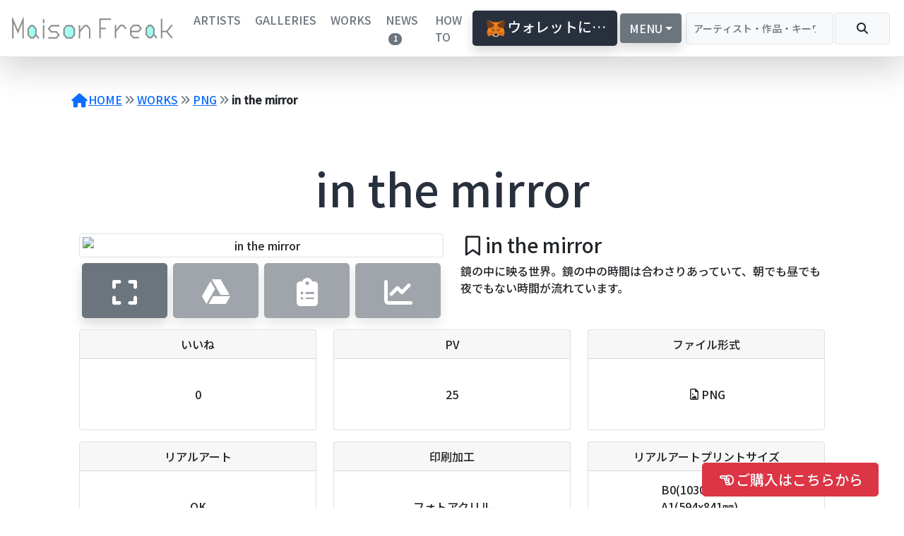

--- FILE ---
content_type: text/html; charset=UTF-8
request_url: https://maisonfreak.com/843b4f52a64073a4c77eaed5b12afa91/
body_size: 33856
content:
<!doctype html>
<html lang="ja" >
<head>
	<meta charset="UTF-8" />
	<meta name="viewport" content="width=device-width, initial-scale=1" />
	<link rel="alternate" type="application/rss+xml" title="MaisonFreak" href="https://maisonfreak.com/feed/">
<style id="jetpack-boost-critical-css">@media all{.wpulike{display:block;position:relative;line-height:normal;margin:0;padding:10px 0}.wpulike .wp_ulike_general_class{display:inline-flex;align-items:center}.wpulike button.wp_ulike_btn{margin:0;position:relative;display:inline-block;vertical-align:middle;border-radius:.25em;box-shadow:none;padding:1em;font-size:15px;border:none;text-align:center}.wpulike .count-box:empty{display:none}.wpulike-default button.wp_ulike_btn{color:#616161;background-color:#e0e0e0;min-height:30px;min-width:50px}.wpulike-default .wp_ulike_is_liked .wp_ulike_btn{color:#757575}.wpulike-default .wp_ulike_put_image:after{content:"";display:block;background:url(https://maisonfreak.com/wp-content/plugins/wp-ulike/assets/img/svg/like.svg) no-repeat;background-size:contain;width:16px;height:16px;position:absolute;left:50%;top:50%;transform:translateX(-50%) translateY(-50%)}.wpulike-default .wp_ulike_put_image.wp_ulike_btn_is_active:after{filter:invert(44%) sepia(40%) saturate(3852%) hue-rotate(329deg) brightness(100%) contrast(111%)}.wpulike-default .count-box{position:relative;border-radius:.25em;font-size:13px;text-decoration:none;background-color:#fff;margin-left:8px;line-height:30px;display:inline-block;padding:0 10px;box-shadow:0 0 0 1px #bdbdbd inset;color:#616161;vertical-align:middle;text-align:center}.wpulike-default .count-box:before{content:"";position:absolute;border:1px solid transparent;background:#fff;border-bottom-color:#bdbdbd;left:-5px;top:50%;border-left-color:#bdbdbd;transform:rotate(45deg) translatey(-50%);width:5px;height:5px;margin:0;box-sizing:content-box}}@media all{@charset "UTF-8";:root{--global--font-primary:var(--font-headings,-apple-system,BlinkMacSystemFont,"Segoe UI",Roboto,Oxygen-Sans,Ubuntu,Cantarell,"Helvetica Neue",sans-serif);--global--font-secondary:var(--font-base,-apple-system,BlinkMacSystemFont,"Segoe UI",Roboto,Oxygen-Sans,Ubuntu,Cantarell,"Helvetica Neue",sans-serif);--global--font-size-base:1.25rem;--global--font-size-xs:1rem;--global--font-size-sm:1.125rem;--global--font-size-lg:1.5rem;--global--font-size-xl:2.25rem;--global--font-size-xxl:4rem;--global--font-size-page-title:var(--global--font-size-xxl);--global--letter-spacing:normal;--global--line-height-body:1.7;--global--line-height-heading:1.3;--global--line-height-page-title:1.1;--heading--font-family:var(--global--font-primary);--heading--font-size-h5:var(--global--font-size-sm);--heading--font-size-h3:calc(1.25*var(--global--font-size-lg));--heading--font-size-h2:var(--global--font-size-xl);--heading--font-size-h1:var(--global--font-size-page-title);--heading--letter-spacing-h5:0.05em;--heading--letter-spacing-h3:var(--global--letter-spacing);--heading--letter-spacing-h2:var(--global--letter-spacing);--heading--letter-spacing-h1:var(--global--letter-spacing);--heading--line-height-h5:var(--global--line-height-heading);--heading--line-height-h3:var(--global--line-height-heading);--heading--line-height-h2:var(--global--line-height-heading);--heading--line-height-h1:var(--global--line-height-page-title);--heading--font-weight:normal;--heading--font-weight-page-title:300;--heading--font-weight-strong:600;--list--font-family:var(--global--font-secondary);--global--color-dark-gray:#28303d;--global--color-gray:#39414d;--global--color-green:#d1e4dd;--global--color-white:#fff;--global--color-white-50:rgba(255,255,255,0.5);--global--color-primary:var(--global--color-dark-gray);--global--color-secondary:var(--global--color-gray);--global--color-background:var(--global--color-green);--global--color-border:var(--global--color-primary);--global--spacing-unit:20px;--global--spacing-measure:unset;--global--spacing-horizontal:25px;--global--spacing-vertical:30px;--form--font-size:var(--global--font-size-sm);--form--color-text:var(--global--color-dark-gray);--form--label-weight:500;--form--border-color:var(--global--color-secondary);--form--border-width:3px;--form--border-radius:0;--form--spacing-unit:calc(0.5*var(--global--spacing-unit));--button--color-text-active:var(--global--color-secondary);--button--font-family:var(--global--font-primary);--button--font-size:var(--global--font-size-base);--button--font-weight:500;--button--line-height:1.5;--button--border-width:3px;--button--border-radius:0;--button--padding-vertical:15px;--button--padding-horizontal:calc(2*var(--button--padding-vertical));--entry-header--color:var(--global--color-primary);--entry-header--font-size:var(--heading--font-size-h2);--entry-content--font-family:var(--global--font-secondary);--pagination--font-weight-strong:600;--separator--border-color:var(--global--color-border);--separator--height:1px}@media only screen and (min-width:652px){:root{--global--font-size-xl:2.5rem;--global--font-size-xxl:6rem;--heading--font-size-h3:2rem;--heading--font-size-h2:3rem}}html{line-height:1.15;-webkit-text-size-adjust:100%}body{margin:0}main{display:block}h1{font-size:2em;margin:.67em 0}hr{box-sizing:content-box;height:0;overflow:visible}a{background-color:transparent;text-decoration-thickness:1px}strong{font-weight:bolder}img{border-style:none}button,input,select,textarea{font-family:inherit;font-size:100%;line-height:1.15;margin:0}button,input{overflow:visible}button,select{text-transform:none}[type=button],[type=submit],button{-webkit-appearance:button}textarea{overflow:auto}[type=checkbox],[type=radio]{box-sizing:border-box;padding:0}[type=search]{-webkit-appearance:textfield;outline-offset:-2px}:root{--responsive--spacing-horizontal:calc(2*var(--global--spacing-horizontal)*0.6);--responsive--aligndefault-width:calc(100vw - var(--responsive--spacing-horizontal));--responsive--alignwide-width:calc(100vw - var(--responsive--spacing-horizontal));--responsive--alignfull-width:100%}@media only screen and (min-width:482px){:root{--responsive--aligndefault-width:min(calc(100vw - 4*var(--global--spacing-horizontal)),610px);--responsive--alignwide-width:calc(100vw - 4*var(--global--spacing-horizontal))}}@media only screen and (min-width:822px){:root{--responsive--aligndefault-width:min(calc(100vw - 8*var(--global--spacing-horizontal)),610px);--responsive--alignwide-width:min(calc(100vw - 8*var(--global--spacing-horizontal)),1240px)}}.entry-content>:not(.alignwide):not(.alignfull):not(.alignleft):not(.alignright):not(.wp-block-separator),.post-thumbnail{max-width:var(--responsive--aligndefault-width);margin-left:auto;margin-right:auto}.alignwide,.post-navigation{max-width:var(--responsive--alignwide-width);margin-left:auto;margin-right:auto}.alignfull{max-width:var(--responsive--alignfull-width);width:var(--responsive--alignfull-width);margin-left:auto;margin-right:auto}@media only screen and (min-width:482px){.alignfull{max-width:var(--responsive--alignfull-width);width:auto;margin-left:auto;margin-right:auto}}.entry-header .post-thumbnail,.singular .post-thumbnail{margin-left:auto;margin-right:auto;width:var(--responsive--alignwide-width);max-width:var(--responsive--alignfull-width)}.site-main{padding-top:var(--global--spacing-vertical);padding-bottom:var(--global--spacing-vertical);margin-left:auto;margin-right:auto}.site-main>*{margin-top:calc(3*var(--global--spacing-vertical));margin-bottom:calc(3*var(--global--spacing-vertical))}.site-main>:first-child{margin-top:0}.site-main>:last-child{margin-bottom:0}.entry-content,.entry-header,.post-thumbnail{margin-top:var(--global--spacing-vertical);margin-right:auto;margin-bottom:var(--global--spacing-vertical);margin-left:auto}.entry-content>*,.site-main>article>*{margin-top:calc(.666*var(--global--spacing-vertical));margin-bottom:calc(.666*var(--global--spacing-vertical))}@media only screen and (min-width:482px){.entry-content>*,.site-main>article>*{margin-top:var(--global--spacing-vertical);margin-bottom:var(--global--spacing-vertical)}}.entry-content>:first-child,.site-main>article>:first-child{margin-top:0}.entry-content>:last-child,.site-main>article>:last-child{margin-bottom:0}.entry-header>*,.post-thumbnail>*{margin-top:var(--global--spacing-unit);margin-bottom:var(--global--spacing-unit)}.entry-header>:first-child,.post-thumbnail>:first-child{margin-top:0}.entry-header>:last-child,.post-thumbnail>:last-child{margin-bottom:0}.entry-content>:last-child{margin-bottom:0}body,figure,form,h1,h2,h3,h5,hr,html,li,ol,p,textarea,ul{padding:0;margin:0;-moz-osx-font-smoothing:grayscale;-webkit-font-smoothing:antialiased}html{box-sizing:border-box;font-family:var(--global--font-secondary);line-height:var(--global--line-height-body)}*,::after,::before{box-sizing:inherit}body{font-size:var(--global--font-size-base);font-weight:400;color:var(--global--color-primary);text-align:left;background-color:var(--global--color-background)}.entry-content:after,.entry-content:before,.site-content:after,.site-content:before{content:"";display:table;table-layout:fixed}.entry-content:after,.site-content:after{clear:both}.site textarea,input[type=email],input[type=number],input[type=search],input[type=tel],input[type=text]{border:var(--form--border-width) solid var(--form--border-color);border-radius:var(--form--border-radius);color:var(--form--color-text);line-height:var(--global--line-height-body);padding:var(--form--spacing-unit);margin:0 2px;max-width:100%}.site textarea:disabled,input[type=number]:disabled,input[type=text]:disabled{opacity:.7}input[type=email]{direction:ltr}select{border:var(--form--border-width) solid var(--form--border-color);color:var(--form--color-text);-moz-appearance:none;-webkit-appearance:none;appearance:none;line-height:var(--global--line-height-body);padding:var(--form--spacing-unit) calc(3*var(--form--spacing-unit)) var(--form--spacing-unit) var(--form--spacing-unit);background:var(--global--color-white) url(data:image/svg+xml;utf8,) no-repeat;background-position:right var(--form--spacing-unit) top 60%}textarea{width:100%}label{font-size:var(--form--font-size);font-weight:var(--form--label-weight);margin-bottom:calc(var(--global--spacing-vertical)/3)}@supports (-webkit-appearance:none) or (-moz-appearance:none){input[type=checkbox],input[type=radio]{-webkit-appearance:none;-moz-appearance:none;position:relative;width:25px;height:25px;border:var(--form--border-width) solid var(--form--border-color);background:var(--global--color-white)}input[type=checkbox]:disabled{opacity:.7}input[type=checkbox]:after{content:"";opacity:0;display:block;left:5px;top:2px;position:absolute;width:7px;height:13px;border:3px solid var(--form--color-text);border-top:0;border-left:0;transform:rotate(30deg)}input[type=checkbox]:checked{color:var(--form--color-text)}input[type=checkbox]:checked:after{opacity:1}input[type=radio]{border-radius:50%}input[type=radio]:after{content:"";opacity:0;display:block;left:3px;top:3px;position:absolute;width:11px;height:11px;border-radius:50%;background:var(--form--color-text)}input[type=radio]:checked{border:4px solid var(--form--border-color)}input[type=radio]:checked:after{opacity:1}}input[type=checkbox]+label,input[type=radio]+label{display:inline-block;padding-left:10px;font-size:var(--global--font-size-xs);vertical-align:top}img{height:auto;max-width:100%;vertical-align:middle}.entry-content img{max-width:100%}strong{font-weight:700}i{font-style:italic}a{color:var(--wp--style--color--link,var(--global--color-primary));text-underline-offset:3px;text-decoration-skip-ink:all}button,input[type=submit]{border:var(--button--border-width) solid transparent;border-radius:var(--button--border-radius);font-weight:var(--button--font-weight);font-family:var(--button--font-family);font-size:var(--button--font-size);line-height:var(--button--line-height);padding:var(--button--padding-vertical) var(--button--padding-horizontal);text-decoration:none}button:not(:hover):not(:active):not(.has-text-color),input[type=submit]:not(:hover):not(:active):not(.has-text-color){color:var(--global--color-background)}button:not(:hover):not(:active):not(.has-background),input[type=submit]:not(:hover):not(:active):not(.has-background){background-color:var(--global--color-primary)}button:disabled{background-color:var(--global--color-white-50);border-color:var(--global--color-white-50);color:var(--button--color-text-active)}h1,h2,h3,h5{clear:both;font-family:var(--heading--font-family);font-weight:var(--heading--font-weight)}h1{font-size:var(--heading--font-size-h1);letter-spacing:var(--heading--letter-spacing-h1);line-height:var(--heading--line-height-h1)}h2{font-size:var(--heading--font-size-h2);letter-spacing:var(--heading--letter-spacing-h2);line-height:var(--heading--line-height-h2)}h3{font-size:var(--heading--font-size-h3);letter-spacing:var(--heading--letter-spacing-h3);line-height:var(--heading--line-height-h3)}h5{font-size:var(--heading--font-size-h5);font-weight:var(--heading--font-weight-strong);letter-spacing:var(--heading--letter-spacing-h5);line-height:var(--heading--line-height-h5)}ol,ul{font-family:var(--list--font-family);margin:0;padding-left:calc(2*var(--global--spacing-horizontal))}ul{list-style-type:disc}ol{list-style-type:decimal}p{line-height:var(--wp--typography--line-height,var(--global--line-height-body))}hr{border-style:none;border-bottom:var(--separator--height) solid var(--separator--border-color);clear:both;margin-left:auto;margin-right:auto}table{width:100%;min-width:240px;border-collapse:collapse}table thead{text-align:center}table th{font-family:var(--heading--font-family)}table td,table th{padding:calc(.5*var(--global--spacing-unit));border:1px solid}.alignwide{clear:both}.alignfull{clear:both}.singular .entry-header{border-bottom:3px solid var(--global--color-border);padding-bottom:calc(2*var(--global--spacing-vertical));margin-bottom:calc(3*var(--global--spacing-vertical))}.singular .has-post-thumbnail .entry-header{border-bottom:none;padding-bottom:calc(1.3*var(--global--spacing-vertical));margin-bottom:0}.entry-title{color:var(--entry-header--color);font-size:var(--entry-header--font-size);letter-spacing:var(--heading--letter-spacing-h2);line-height:var(--heading--line-height-h2);overflow-wrap:break-word}.singular .entry-title{font-size:var(--global--font-size-page-title)}h1.entry-title{line-height:var(--heading--line-height-h1);font-weight:var(--heading--font-weight-page-title)}.entry-content{font-family:var(--entry-content--font-family)}.entry-content p{word-wrap:break-word}.entry-footer a{color:currentColor}.single .site-main>article>.entry-footer .post-taxonomies{justify-content:flex-end;text-align:right}.single .site-main>article>.entry-footer .byline,.single .site-main>article>.entry-footer .cat-links,.single .site-main>article>.entry-footer .posted-on{display:block}@media only screen and (max-width:481px){.single .site-main>article>.entry-footer .post-taxonomies{text-align:left}}.post-thumbnail{text-align:center}.post-thumbnail .wp-post-image{display:block;width:auto;max-width:100%;margin-left:auto;margin-right:auto;margin-top:calc(2*var(--global--spacing-vertical))}.navigation{color:var(--global--color-primary)}.navigation a{color:var(--global--color-primary);text-decoration:none}.navigation .nav-links>*{min-width:44px;min-height:44px}.navigation .nav-links .nav-next a,.navigation .nav-links .nav-previous a{display:flex;flex-direction:column}@media only screen and (min-width:592px){.navigation .nav-links{display:flex;justify-content:center;flex-wrap:wrap}.navigation .nav-links .nav-next,.navigation .nav-links .nav-previous{flex:0 1 auto;margin-bottom:inherit;margin-top:inherit;max-width:calc(50% - .5*var(--global--spacing-unit))}.navigation .nav-links .nav-next{text-align:right}}.navigation .svg-icon{display:inline-block;fill:currentColor;vertical-align:middle;position:relative}.navigation .nav-previous .svg-icon{top:-2px;margin-right:calc(.25*var(--global--spacing-unit))}.navigation .nav-next .svg-icon{top:-1px;margin-left:calc(.25*var(--global--spacing-unit))}.post-navigation{margin:var(--global--spacing-vertical) auto}@media only screen and (min-width:822px){.post-navigation{margin:var(--global--spacing-vertical) auto}}.post-navigation .meta-nav{line-height:var(--global--line-height-body);color:var(--global--color-primary)}.post-navigation .post-title{display:inline-block;font-family:var(--global--font-primary);font-size:var(--global--font-size-lg);font-weight:var(--pagination--font-weight-strong);line-height:var(--global--line-height-heading)}@media only screen and (min-width:822px){.post-navigation .post-title{margin:5px calc(24px + .25*var(--global--spacing-unit)) 0}}@media only screen and (min-width:482px){.post-navigation .nav-links{justify-content:space-between}}.post-navigation .nav-next,.post-navigation .nav-previous{margin-top:var(--global--spacing-vertical);margin-bottom:var(--global--spacing-vertical)}.post-navigation .nav-previous:first-child{margin-top:0}.post-navigation .nav-next:last-child,.post-navigation .nav-previous:last-child{margin-bottom:0}.screen-reader-text{border:0;clip:rect(1px,1px,1px,1px);-webkit-clip-path:inset(50%);clip-path:inset(50%);height:1px;margin:-1px;overflow:hidden;padding:0;position:absolute!important;width:1px;word-wrap:normal!important;word-break:normal}footer *,header *,main *{max-width:var(--global--spacing-measure)}article,body,div,figure,header,hr,html,main,nav{max-width:none}}@media all{@charset "UTF-8";@import url(https://fonts.googleapis.com/css2?family=Noto+Sans+JP:wght@500&family=Roboto:ital,wght@1,500&display=swap);:root{--global--font-primary:var(--font-headings,"Noto Sans JP","Roboto",sans-serif);--global--font-secondary:var(--font-base,"Noto Sans JP","Roboto",sans-serif)}body,html{font-family:var(--global--font-primary)}input[type=submit]{font-family:"Font Awesome 6 Free";font-weight:900}img{-webkit-touch-callout:none;-moz-touch-callout:none;touch-callout:none}table{width:100%;table-layout:fixed;word-break:break-all;word-wrap:break-all}.singular .entry-title{font-size:1rem}.singular .has-post-thumbnail .entry-header{padding-bottom:0}.none,.post-navigation,.post-taxonomies,.posted-by,figure.post-thumbnail{display:none}.site-main{text-align:center}#alertArea{z-index:9998}#toastArea{z-index:9997}.sticky-top{z-index:999}.floatingActionButton{z-index:998}#scrollBuyButton{z-index:997}.alert{z-index:996}.singular .entry-title{font-size:4rem}@media screen and (max-width:959px){.singular .entry-title{font-size:3rem}}@media screen and (max-width:480px){.singular .entry-title{font-size:2rem}}.small{font-size:10px}.dots-text{white-space:nowrap;overflow:hidden;-webkit-text-overflow:ellipsis;-moz-text-overflow:ellipsis;-ms-text-overflow:ellipsis;-o-text-overflow:ellipsis;text-overflow:ellipsis}.aq-list-item{width:240px;flex-shrink:0}.aq-list-item-img{width:238px;height:238px;display:table;background-size:cover;background-repeat:no-repeat;background-position:center center}@media screen and (max-width:959px){.aq-list-item{width:160px}.aq-list-item-img{width:158px;height:158px}}@media screen and (max-width:480px){.aq-list-item{width:120px}.aq-list-item-img{width:118px;height:118px}}.twitter-text{color:#1da1f2}.facebook-text{color:#1877f2}.instagram-text{color:#cf2e92}.floatingActionButton button{position:relative;text-decoration:none;width:100px;height:100px;border-radius:50%;text-align:center;color:rgba(3,169,244,.77);background:0 0;box-shadow:inset 0 0 4px rgba(0,0,0,.08);opacity:.8}.floatingActionButton button i{position:absolute;content:"";width:80px;height:80px;line-height:80px;left:10px;top:9px;border-radius:50%;font-size:40px;background-image:linear-gradient(#e8e8e8 0,#d6d6d6 100%);text-shadow:1px 1px 1px rgba(255,255,255,.66);box-shadow:inset 0 2px 0 rgba(255,255,255,.5),0 2px 2px rgba(0,0,0,.19);border-bottom:solid 2px #b5b5b5}#scrollBuyButton,#scrollBuyButton button{width:250px;height:auto}#scrollBuyButton button{position:relative}.content-img{max-width:100%;height:auto}.aq-card{height:100px}.bgArea{width:100%;background-repeat:no-repeat;background-position:center center}.containImage{height:500px;background-size:contain}@media screen and (max-width:959px){.containImage{height:375px}}@media screen and (max-width:480px){.containImage{height:250px}}.header-nav-menu-item{position:relative;display:inline-block;text-decoration:none}.header-nav-menu-item::after{position:absolute;bottom:-4px;left:0;content:"";width:100%;height:2px;background:#333;transform:scale(0,1);transform-origin:center top}#loading{width:100vw;height:100vh;z-index:9999;top:0;left:0;position:fixed;background-color:#646770;background-image:-webkit-linear-gradient(bottom,rgba(255,255,255,.4) 0,rgba(0,0,0,.4) 100%),-webkit-radial-gradient(at 50% 87%,rgba(255,255,255,.3) 0,rgba(0,0,0,.3) 100%);background-image:linear-gradient(0deg,rgba(255,255,255,.4) 0,rgba(0,0,0,.4) 100%),radial-gradient(at 50% 87%,rgba(255,255,255,.3) 0,rgba(0,0,0,.3) 100%);background-blend-mode:multiply,normal}.loader{position:absolute;top:calc(50% - 32px);left:calc(50% - 32px);width:64px;height:64px;border-radius:50%;perspective:800px}.inner{position:absolute;box-sizing:border-box;width:100%;height:100%;border-radius:50%}.inner.one{left:0;top:0;border-bottom:3px solid #efeffa}.inner.two{right:0;top:0;border-right:3px solid #efeffa}.inner.three{right:0;bottom:0;border-top:3px solid #efeffa}.list-item-anim{opacity:0}.form-check-input:checked{background-color:transparent;border-color:#000}}@media all{@charset "UTF-8";:root{--bs-font-sans-serif:system-ui,-apple-system,"Segoe UI",Roboto,"Helvetica Neue",Arial,"Noto Sans","Liberation Sans",sans-serif,"Apple Color Emoji","Segoe UI Emoji","Segoe UI Symbol","Noto Color Emoji"}*{box-sizing:border-box}@media (prefers-reduced-motion:no-preference){:root{scroll-behavior:smooth}}body{margin:0;font-family:var(--bs-font-sans-serif);font-size:1rem;font-weight:400;line-height:1.5;color:#212529;background-color:#fff;-webkit-text-size-adjust:100%}hr{margin:1rem 0;color:inherit;background-color:currentColor;border:0;opacity:.25}hr:not([size]){height:1px}h1,h2,h3,h5{margin-top:0;margin-bottom:.5rem;font-weight:500;line-height:1.2}h1{font-size:calc(1.375rem + 1.5vw)}@media (min-width:1200px){h1{font-size:2.5rem}}h2{font-size:calc(1.325rem + .9vw)}@media (min-width:1200px){h2{font-size:2rem}}h3{font-size:calc(1.3rem + .6vw)}@media (min-width:1200px){h3{font-size:1.75rem}}h5{font-size:1.25rem}p{margin-top:0;margin-bottom:1rem}ol,ul{padding-left:2rem}ol,ul{margin-top:0;margin-bottom:1rem}strong{font-weight:bolder}.small{font-size:.875em}a{color:#0d6efd;text-decoration:underline}figure{margin:0 0 1rem}img,svg{vertical-align:middle}table{caption-side:bottom;border-collapse:collapse}th{text-align:inherit;text-align:-webkit-match-parent}tbody,td,th,thead,tr{border-color:inherit;border-style:solid;border-width:0}label{display:inline-block}button{border-radius:0}button,input,select,textarea{margin:0;font-family:inherit;font-size:inherit;line-height:inherit}button,select{text-transform:none}select{word-wrap:normal}select:disabled{opacity:1}[type=button],[type=submit],button{-webkit-appearance:button}textarea{resize:vertical}[type=search]{outline-offset:-2px;-webkit-appearance:textfield}.img-fluid{max-width:100%;height:auto}.img-thumbnail{padding:.25rem;background-color:#fff;border:1px solid #dee2e6;border-radius:.25rem;max-width:100%;height:auto}.container-fluid{width:100%;padding-right:var(--bs-gutter-x,.75rem);padding-left:var(--bs-gutter-x,.75rem);margin-right:auto;margin-left:auto}.row{--bs-gutter-x:1.5rem;--bs-gutter-y:0;display:flex;flex-wrap:wrap;margin-top:calc(var(--bs-gutter-y)*-1);margin-right:calc(var(--bs-gutter-x)*-.5);margin-left:calc(var(--bs-gutter-x)*-.5)}.row>*{flex-shrink:0;width:100%;max-width:100%;padding-right:calc(var(--bs-gutter-x)*.5);padding-left:calc(var(--bs-gutter-x)*.5);margin-top:var(--bs-gutter-y)}.col{flex:1 0 0%}.row-cols-1>*{flex:0 0 auto;width:100%}@media (min-width:576px){.col-sm{flex:1 0 0%}}@media (min-width:768px){.row-cols-md-3>*{flex:0 0 auto;width:33.3333333333%}}@media (min-width:992px){.col-lg{flex:1 0 0%}}.col-3{flex:0 0 auto;width:25%}.col-4{flex:0 0 auto;width:33.33333333%}.col-7{flex:0 0 auto;width:58.33333333%}.col-10{flex:0 0 auto;width:83.33333333%}.g-4{--bs-gutter-x:1.5rem}.g-4{--bs-gutter-y:1.5rem}.table{--bs-table-bg:transparent;--bs-table-accent-bg:transparent;--bs-table-striped-color:#212529;--bs-table-striped-bg:rgba(0,0,0,0.05);width:100%;margin-bottom:1rem;color:#212529;vertical-align:top;border-color:#dee2e6}.table>:not(caption)>*>*{padding:.5rem .5rem;background-color:var(--bs-table-bg);border-bottom-width:1px;box-shadow:inset 0 0 0 9999px var(--bs-table-accent-bg)}.table>tbody{vertical-align:inherit}.table>thead{vertical-align:bottom}.table>:not(:last-child)>:last-child>*{border-bottom-color:currentColor}.table-striped>tbody>tr:nth-of-type(odd){--bs-table-accent-bg:var(--bs-table-striped-bg);color:var(--bs-table-striped-color)}.table-primary{--bs-table-bg:#cfe2ff;--bs-table-striped-bg:#c5d7f2;--bs-table-striped-color:#000;color:#000;border-color:#bacbe6}.table-secondary{--bs-table-bg:#e2e3e5;--bs-table-striped-bg:#d7d8da;--bs-table-striped-color:#000;color:#000;border-color:#cbccce}.table-dark{--bs-table-bg:#212529;--bs-table-striped-bg:#2c3034;--bs-table-striped-color:#fff;color:#fff;border-color:#373b3e}.form-label{margin-bottom:.5rem}.form-text{margin-top:.25rem;font-size:.875em;color:#6c757d}.form-control{display:block;width:100%;padding:.375rem .75rem;font-size:1rem;font-weight:400;line-height:1.5;color:#212529;background-color:#fff;background-clip:padding-box;border:1px solid #ced4da;-webkit-appearance:none;-moz-appearance:none;appearance:none;border-radius:.25rem}.form-control[type=file]{overflow:hidden}.form-control::-moz-placeholder{color:#6c757d;opacity:1}.form-control::placeholder{color:#6c757d;opacity:1}.form-control:disabled{background-color:#e9ecef;opacity:1}.form-control-sm{min-height:calc(1.5em + (.5rem + 2px));padding:.25rem .5rem;font-size:.875rem;border-radius:.2rem}.form-control-lg{min-height:calc(1.5em + (1rem + 2px));padding:.5rem 1rem;font-size:1.25rem;border-radius:.3rem}textarea.form-control{min-height:calc(1.5em + (.75rem + 2px))}textarea.form-control-lg{min-height:calc(1.5em + (1rem + 2px))}.form-select{display:block;width:100%;padding:.375rem 2.25rem .375rem .75rem;-moz-padding-start:calc(0.75rem - 3px);font-size:1rem;font-weight:400;line-height:1.5;color:#212529;background-color:#fff;background-image:url(data:image/svg+xml,%3csvg\ xmlns=\'http://www.w3.org/2000/svg\'\ viewBox=\'0\ 0\ 16\ 16\'%3e%3cpath\ fill=\'none\'\ stroke=\'%23343a40\'\ stroke-linecap=\'round\'\ stroke-linejoin=\'round\'\ stroke-width=\'2\'\ d=\'M2\ 5l6\ 6\ 6-6\'/%3e%3c/svg%3e);background-repeat:no-repeat;background-position:right .75rem center;background-size:16px 12px;border:1px solid #ced4da;border-radius:.25rem;-webkit-appearance:none;-moz-appearance:none;appearance:none}.form-select:disabled{background-color:#e9ecef}.form-select-lg{padding-top:.5rem;padding-bottom:.5rem;padding-left:1rem;font-size:1.25rem}.form-check{display:block;min-height:1.5rem;padding-left:1.5em;margin-bottom:.125rem}.form-check .form-check-input{float:left;margin-left:-1.5em}.form-check-input{width:1em;height:1em;margin-top:.25em;vertical-align:top;background-color:#fff;background-repeat:no-repeat;background-position:center;background-size:contain;border:1px solid rgba(0,0,0,.25);-webkit-appearance:none;-moz-appearance:none;appearance:none;-webkit-print-color-adjust:exact;color-adjust:exact}.form-check-input[type=checkbox]{border-radius:.25em}.form-check-input[type=radio]{border-radius:50%}.form-check-input:checked{background-color:#0d6efd;border-color:#0d6efd}.form-check-input:checked[type=checkbox]{background-image:url(data:image/svg+xml,%3csvg\ xmlns=\'http://www.w3.org/2000/svg\'\ viewBox=\'0\ 0\ 20\ 20\'%3e%3cpath\ fill=\'none\'\ stroke=\'%23fff\'\ stroke-linecap=\'round\'\ stroke-linejoin=\'round\'\ stroke-width=\'3\'\ d=\'M6\ 10l3\ 3l6-6\'/%3e%3c/svg%3e)}.form-check-input:checked[type=radio]{background-image:url(data:image/svg+xml,%3csvg\ xmlns=\'http://www.w3.org/2000/svg\'\ viewBox=\'-4\ -4\ 8\ 8\'%3e%3ccircle\ r=\'2\'\ fill=\'%23fff\'/%3e%3c/svg%3e)}.form-check-input:disabled{filter:none;opacity:.5}.form-check-input:disabled~.form-check-label,.form-check-input[disabled]~.form-check-label{opacity:.5}.form-switch{padding-left:2.5em}.form-switch .form-check-input{width:2em;margin-left:-2.5em;background-image:url(data:image/svg+xml,%3csvg\ xmlns=\'http://www.w3.org/2000/svg\'\ viewBox=\'-4\ -4\ 8\ 8\'%3e%3ccircle\ r=\'3\'\ fill=\'rgba%280,\ 0,\ 0,\ 0.25%29\'/%3e%3c/svg%3e);background-position:left center;border-radius:2em}.form-switch .form-check-input:checked{background-position:right center;background-image:url(data:image/svg+xml,%3csvg\ xmlns=\'http://www.w3.org/2000/svg\'\ viewBox=\'-4\ -4\ 8\ 8\'%3e%3ccircle\ r=\'3\'\ fill=\'%23fff\'/%3e%3c/svg%3e)}.form-check-inline{display:inline-block;margin-right:1rem}.btn-check{position:absolute;clip:rect(0,0,0,0)}.input-group{position:relative;display:flex;flex-wrap:wrap;align-items:stretch;width:100%}.input-group>.form-control,.input-group>.form-select{position:relative;flex:1 1 auto;width:1%;min-width:0}.input-group .btn{position:relative;z-index:2}.input-group-text{display:flex;align-items:center;padding:.375rem .75rem;font-size:1rem;font-weight:400;line-height:1.5;color:#212529;text-align:center;white-space:nowrap;background-color:#e9ecef;border:1px solid #ced4da;border-radius:.25rem}.input-group-lg>.form-control,.input-group-lg>.form-select,.input-group-lg>.input-group-text{padding:.5rem 1rem;font-size:1.25rem;border-radius:.3rem}.input-group-lg>.form-select{padding-right:3rem}.input-group:not(.has-validation)>:not(:last-child):not(.dropdown-toggle):not(.dropdown-menu){border-top-right-radius:0;border-bottom-right-radius:0}.input-group>:not(:first-child):not(.dropdown-menu):not(.valid-tooltip):not(.valid-feedback):not(.invalid-tooltip):not(.invalid-feedback){margin-left:-1px;border-top-left-radius:0;border-bottom-left-radius:0}.btn{display:inline-block;font-weight:400;line-height:1.5;color:#212529;text-align:center;text-decoration:none;vertical-align:middle;background-color:transparent;border:1px solid transparent;padding:.375rem .75rem;font-size:1rem;border-radius:.25rem}.btn.disabled,.btn:disabled{opacity:.65}.btn-primary{color:#fff;background-color:#0d6efd;border-color:#0d6efd}.btn-secondary{color:#fff;background-color:#6c757d;border-color:#6c757d}.btn-secondary.active{color:#fff;background-color:#565e64;border-color:#51585e}.btn-secondary:disabled{color:#fff;background-color:#6c757d;border-color:#6c757d}.btn-warning{color:#000;background-color:#ffc107;border-color:#ffc107}.btn-warning:disabled{color:#000;background-color:#ffc107;border-color:#ffc107}.btn-danger{color:#fff;background-color:#dc3545;border-color:#dc3545}.btn-danger:disabled{color:#fff;background-color:#dc3545;border-color:#dc3545}.btn-light{color:#000;background-color:#f8f9fa;border-color:#f8f9fa}.btn-light:disabled{color:#000;background-color:#f8f9fa;border-color:#f8f9fa}.btn-dark{color:#fff;background-color:#212529;border-color:#212529}.btn-dark:disabled{color:#fff;background-color:#212529;border-color:#212529}.btn-outline-secondary{color:#6c757d;border-color:#6c757d}.btn-outline-light{color:#f8f9fa;border-color:#f8f9fa}.btn-lg{padding:.5rem 1rem;font-size:1.25rem;border-radius:.3rem}.btn-sm{padding:.25rem .5rem;font-size:.875rem;border-radius:.2rem}.fade:not(.show){opacity:0}.collapse:not(.show){display:none}.dropdown-toggle{white-space:nowrap}.dropdown-toggle::after{display:inline-block;margin-left:.255em;vertical-align:.255em;content:"";border-top:.3em solid;border-right:.3em solid transparent;border-bottom:0;border-left:.3em solid transparent}.dropdown-menu{position:absolute;z-index:1000;display:none;min-width:10rem;padding:.5rem 0;margin:0;font-size:1rem;color:#212529;text-align:left;list-style:none;background-color:#fff;background-clip:padding-box;border:1px solid rgba(0,0,0,.15);border-radius:.25rem}.dropdown-divider{height:0;margin:.5rem 0;overflow:hidden;border-top:1px solid rgba(0,0,0,.15)}.dropdown-item{display:block;width:100%;padding:.25rem 1rem;clear:both;font-weight:400;color:#212529;text-align:inherit;text-decoration:none;white-space:nowrap;background-color:transparent;border:0}.btn-group,.btn-group-vertical{position:relative;display:inline-flex;vertical-align:middle}.btn-group-vertical>.btn,.btn-group>.btn{position:relative;flex:1 1 auto}.btn-group-vertical>.btn.active{z-index:1}.btn-group-vertical{flex-direction:column;align-items:flex-start;justify-content:center}.btn-group-vertical>.btn{width:100%}.btn-group-vertical>.btn:not(:first-child){margin-top:-1px}.btn-group-vertical>.btn:not(:last-child):not(.dropdown-toggle){border-bottom-right-radius:0;border-bottom-left-radius:0}.btn-group-vertical>.btn~.btn{border-top-left-radius:0;border-top-right-radius:0}.nav{display:flex;flex-wrap:wrap;padding-left:0;margin-bottom:0;list-style:none}.nav-link{display:block;padding:.5rem 1rem;color:#0d6efd;text-decoration:none}.nav-tabs{border-bottom:1px solid #dee2e6}.nav-tabs .nav-link{margin-bottom:-1px;background:0 0;border:1px solid transparent;border-top-left-radius:.25rem;border-top-right-radius:.25rem}.nav-tabs .nav-link.active{color:#495057;background-color:#fff;border-color:#dee2e6 #dee2e6 #fff}.nav-justified .nav-item{flex-basis:0;flex-grow:1;text-align:center}.nav-justified .nav-item .nav-link{width:100%}.tab-content>.tab-pane{display:none}.navbar{position:relative;display:flex;flex-wrap:wrap;align-items:center;justify-content:space-between;padding-top:.5rem;padding-bottom:.5rem}.navbar>.container-fluid{display:flex;flex-wrap:inherit;align-items:center;justify-content:space-between}.navbar-brand{padding-top:.3125rem;padding-bottom:.3125rem;margin-right:1rem;font-size:1.25rem;text-decoration:none;white-space:nowrap}.navbar-nav{display:flex;flex-direction:column;padding-left:0;margin-bottom:0;list-style:none}.navbar-nav .nav-link{padding-right:0;padding-left:0}.navbar-collapse{flex-basis:100%;flex-grow:1;align-items:center}.navbar-toggler{padding:.25rem .75rem;font-size:1.25rem;line-height:1;background-color:transparent;border:1px solid transparent;border-radius:.25rem}@media (min-width:992px){.navbar-expand-lg{flex-wrap:nowrap;justify-content:flex-start}.navbar-expand-lg .navbar-nav{flex-direction:row}.navbar-expand-lg .navbar-nav .nav-link{padding-right:.5rem;padding-left:.5rem}.navbar-expand-lg .navbar-collapse{display:flex!important;flex-basis:auto}.navbar-expand-lg .navbar-toggler{display:none}}.card{position:relative;display:flex;flex-direction:column;min-width:0;word-wrap:break-word;background-color:#fff;background-clip:border-box;border:1px solid rgba(0,0,0,.125);border-radius:.25rem}.card-body{flex:1 1 auto;padding:1rem 1rem}.card-title{margin-bottom:.5rem}.card-header{padding:.5rem 1rem;margin-bottom:0;background-color:rgba(0,0,0,.03);border-bottom:1px solid rgba(0,0,0,.125)}.card-header:first-child{border-radius:calc(.25rem - 1px) calc(.25rem - 1px) 0 0}.card-footer{padding:.5rem 1rem;background-color:rgba(0,0,0,.03);border-top:1px solid rgba(0,0,0,.125)}.card-footer:last-child{border-radius:0 0 calc(.25rem - 1px) calc(.25rem - 1px)}.badge{display:inline-block;padding:.35em .65em;font-size:.75em;font-weight:700;line-height:1;color:#fff;text-align:center;white-space:nowrap;vertical-align:baseline;border-radius:.25rem}.alert{position:relative;padding:1rem 1rem;margin-bottom:1rem;border:1px solid transparent;border-radius:.25rem}.alert-heading{color:inherit}.alert-dismissible{padding-right:3rem}.alert-dismissible .btn-close{position:absolute;top:0;right:0;z-index:2;padding:1.25rem 1rem}.alert-secondary{color:#41464b;background-color:#e2e3e5;border-color:#d3d6d8}.alert-warning{color:#664d03;background-color:#fff3cd;border-color:#ffecb5}.btn-close{box-sizing:content-box;width:1em;height:1em;padding:.25em .25em;color:#000;background:transparent url(data:image/svg+xml,%3csvg\ xmlns=\'http://www.w3.org/2000/svg\'\ viewBox=\'0\ 0\ 16\ 16\'\ fill=\'%23000\'%3e%3cpath\ d=\'M.293.293a1\ 1\ 0\ 011.414\ 0L8\ 6.586\ 14.293.293a1\ 1\ 0\ 111.414\ 1.414L9.414\ 8l6.293\ 6.293a1\ 1\ 0\ 01-1.414\ 1.414L8\ 9.414l-6.293\ 6.293a1\ 1\ 0\ 01-1.414-1.414L6.586\ 8\ .293\ 1.707a1\ 1\ 0\ 010-1.414z\'/%3e%3c/svg%3e) center/1em auto no-repeat;border:0;border-radius:.25rem;opacity:.5}.toast{width:350px;max-width:100%;font-size:.875rem;background-color:rgba(255,255,255,.85);background-clip:padding-box;border:1px solid rgba(0,0,0,.1);box-shadow:0 .5rem 1rem rgba(0,0,0,.15);border-radius:.25rem}.toast:not(.showing):not(.show){opacity:0}.toast-body{padding:.75rem;word-wrap:break-word}.modal{position:fixed;top:0;left:0;z-index:1060;display:none;width:100%;height:100%;overflow-x:hidden;overflow-y:auto;outline:0}.modal-dialog{position:relative;width:auto;margin:.5rem}.modal.fade .modal-dialog{transform:translate(0,-50px)}.modal-dialog-centered{display:flex;align-items:center;min-height:calc(100% - 1rem)}.modal-content{position:relative;display:flex;flex-direction:column;width:100%;background-color:#fff;background-clip:padding-box;border:1px solid rgba(0,0,0,.2);border-radius:.3rem;outline:0}.modal-header{display:flex;flex-shrink:0;align-items:center;justify-content:space-between;padding:1rem 1rem;border-bottom:1px solid #dee2e6;border-top-left-radius:calc(.3rem - 1px);border-top-right-radius:calc(.3rem - 1px)}.modal-header .btn-close{padding:.5rem .5rem;margin:-.5rem -.5rem -.5rem auto}.modal-title{margin-bottom:0;line-height:1.5}.modal-body{position:relative;flex:1 1 auto;padding:1rem}.modal-footer{display:flex;flex-wrap:wrap;flex-shrink:0;align-items:center;justify-content:flex-end;padding:.75rem;border-top:1px solid #dee2e6;border-bottom-right-radius:calc(.3rem - 1px);border-bottom-left-radius:calc(.3rem - 1px)}.modal-footer>*{margin:.25rem}@media (min-width:576px){.modal-dialog{max-width:500px;margin:1.75rem auto}.modal-dialog-centered{min-height:calc(100% - 3.5rem)}}@media (min-width:992px){.modal-lg,.modal-xl{max-width:800px}}@media (min-width:1200px){.modal-xl{max-width:1140px}}.modal-fullscreen{width:100vw;max-width:none;height:100%;margin:0}.modal-fullscreen .modal-content{height:100%;border:0;border-radius:0}.modal-fullscreen .modal-body{overflow-y:auto}.spinner-grow{display:inline-block;width:2rem;height:2rem;vertical-align:-.125em;background-color:currentColor;border-radius:50%;opacity:0}.spinner-grow-sm{width:1rem;height:1rem}.link-secondary{color:#6c757d}.sticky-top{position:-webkit-sticky;position:sticky;top:0;z-index:1020}.visually-hidden{position:absolute!important;width:1px!important;height:1px!important;padding:0!important;margin:-1px!important;overflow:hidden!important;clip:rect(0,0,0,0)!important;white-space:nowrap!important;border:0!important}.float-start{float:left!important}.d-block{display:block!important}.d-grid{display:grid!important}.d-flex{display:flex!important}.shadow{box-shadow:0 .5rem 1rem rgba(0,0,0,.15)!important}.shadow-sm{box-shadow:0 .125rem .25rem rgba(0,0,0,.075)!important}.shadow-lg{box-shadow:0 1rem 3rem rgba(0,0,0,.175)!important}.position-relative{position:relative!important}.position-absolute{position:absolute!important}.position-fixed{position:fixed!important}.top-0{top:0!important}.top-50{top:50%!important}.bottom-0{bottom:0!important}.start-50{left:50%!important}.end-0{right:0!important}.translate-middle{transform:translate(-50%,-50%)!important}.translate-middle-x{transform:translateX(-50%)!important}.translate-middle-y{transform:translateY(-50%)!important}.border{border:1px solid #dee2e6!important}.border-0{border:0!important}.border-top{border-top:1px solid #dee2e6!important}.border-bottom{border-bottom:1px solid #dee2e6!important}.border-secondary{border-color:#6c757d!important}.border-dark{border-color:#212529!important}.border-white{border-color:#fff!important}.w-100{width:100%!important}.mw-100{max-width:100%!important}.h-100{height:100%!important}.gap-2{gap:.5rem!important}.justify-content-center{justify-content:center!important}.justify-content-evenly{justify-content:space-evenly!important}.align-items-center{align-items:center!important}.m-0{margin:0!important}.m-2{margin:.5rem!important}.m-5{margin:3rem!important}.mx-0{margin-right:0!important;margin-left:0!important}.mx-1{margin-right:.25rem!important;margin-left:.25rem!important}.mx-auto{margin-right:auto!important;margin-left:auto!important}.my-3{margin-top:1rem!important;margin-bottom:1rem!important}.mt-2{margin-top:.5rem!important}.mt-3{margin-top:1rem!important}.mt-5{margin-top:3rem!important}.me-1{margin-right:.25rem!important}.me-2{margin-right:.5rem!important}.me-5{margin-right:3rem!important}.me-auto{margin-right:auto!important}.mb-3{margin-bottom:1rem!important}.mb-5{margin-bottom:3rem!important}.ms-1{margin-left:.25rem!important}.ms-3{margin-left:1rem!important}.ms-auto{margin-left:auto!important}.p-0{padding:0!important}.p-1{padding:.25rem!important}.px-0{padding-right:0!important;padding-left:0!important}.px-1{padding-right:.25rem!important;padding-left:.25rem!important}.px-3{padding-right:1rem!important;padding-left:1rem!important}.py-0{padding-top:0!important;padding-bottom:0!important}.py-1{padding-top:.25rem!important;padding-bottom:.25rem!important}.py-2{padding-top:.5rem!important;padding-bottom:.5rem!important}.py-5{padding-top:3rem!important;padding-bottom:3rem!important}.fs-1{font-size:calc(1.375rem + 1.5vw)!important}.fs-5{font-size:1.25rem!important}.fs-6{font-size:1rem!important}.fw-bold{font-weight:700!important}.text-start{text-align:left!important}.text-end{text-align:right!important}.text-center{text-align:center!important}.text-break{word-wrap:break-word!important;word-break:break-word!important}.text-primary{color:#0d6efd!important}.text-secondary{color:#6c757d!important}.text-info{color:#0dcaf0!important}.text-warning{color:#ffc107!important}.text-danger{color:#dc3545!important}.text-light{color:#f8f9fa!important}.text-dark{color:#212529!important}.text-white{color:#fff!important}.bg-primary{background-color:#0d6efd!important}.bg-secondary{background-color:#6c757d!important}.bg-danger{background-color:#dc3545!important}.bg-light{background-color:#f8f9fa!important}.bg-dark{background-color:#212529!important}.bg-white{background-color:#fff!important}.rounded{border-radius:.25rem!important}.rounded-circle{border-radius:50%!important}.rounded-pill{border-radius:50rem!important}@media (min-width:768px){.d-md-flex{display:flex!important}.justify-content-md-end{justify-content:flex-end!important}}@media (min-width:992px){.d-lg-none{display:none!important}}@media (min-width:1200px){.fs-1{font-size:2.5rem!important}}}@media all{@charset "UTF-8";ol,ul{box-sizing:border-box}.screen-reader-text{clip:rect(1px,1px,1px,1px);word-wrap:normal!important;border:0;-webkit-clip-path:inset(50%);clip-path:inset(50%);height:1px;margin:-1px;overflow:hidden;padding:0;position:absolute;width:1px}figure{margin:0 0 1em}}@media all{.fa-brands,.fa-regular,.fa-solid{-moz-osx-font-smoothing:grayscale;-webkit-font-smoothing:antialiased;display:var(--fa-display,inline-block);font-style:normal;font-variant:normal;line-height:1;text-rendering:auto}.fa-regular,.fa-solid{font-family:"Font Awesome 6 Free"}.fa-brands{font-family:"Font Awesome 6 Brands"}.fa-10x{font-size:10em}.fa-sm{font-size:.875em;line-height:.07143em;vertical-align:.05357em}.fa-lg{font-size:1.25em;line-height:.05em;vertical-align:-.075em}.fa-fw{text-align:center;width:1.25em}.fa-stack{display:inline-block;height:2em;line-height:2em;position:relative;vertical-align:middle;width:2.5em}.fa-stack-1x,.fa-stack-2x{left:0;position:absolute;text-align:center;width:100%;z-index:var(--fa-stack-z-index,auto)}.fa-stack-1x{line-height:inherit}.fa-stack-2x{font-size:2em}.fa-inverse{color:var(--fa-inverse,#fff)}.fa-trash-alt:before{content:""}.fa-clipboard-list:before{content:""}.fa-bars:before{content:""}.fa-paint-brush:before{content:""}.fa-edit:before{content:""}.fa-bookmark:before{content:""}.fa-user-friends:before{content:""}.fa-angle-double-right:before{content:""}.fa-certificate:before{content:""}.fa-chart-line:before{content:""}.fa-arrow-right:before{content:""}.fa-file-image:before{content:""}.fa-store-alt:before{content:""}.fa-hand-pointer:before{content:""}.fa-external-link-alt:before{content:""}.fa-shopping-cart:before{content:""}.fa-clock:before{content:""}.fa-home:before{content:""}.fa-yen-sign:before{content:""}.fa-expand:before{content:""}.fa-spinner:before{content:""}.fa-check:before{content:""}.fa-times-circle:before{content:""}.fa-gifts:before{content:""}.fa-hand-point-left:before{content:""}@font-face{font-family:"Font Awesome 6 Brands";font-style:normal;font-weight:400;font-display:block}.fa-brands{font-weight:400}.fa-instagram:before{content:""}.fa-facebook:before{content:""}.fa-google-drive:before{content:""}.fa-twitter:before{content:""}@font-face{font-family:"Font Awesome 6 Free";font-style:normal;font-weight:400;font-display:block}.fa-regular{font-weight:400}@font-face{font-family:"Font Awesome 6 Free";font-style:normal;font-weight:900;font-display:block}.fa-solid{font-weight:900}}@media all{@charset "UTF-8";.screen-reader-text{clip:rect(1px,1px,1px,1px);word-wrap:normal!important;border:0;-webkit-clip-path:inset(50%);clip-path:inset(50%);height:1px;margin:-1px;overflow:hidden;padding:0;position:absolute!important;width:1px}}</style><meta name='robots' content='index, follow, max-image-preview:large, max-snippet:-1, max-video-preview:-1' />

	<!-- This site is optimized with the Yoast SEO plugin v20.12 - https://yoast.com/wordpress/plugins/seo/ -->
	<title>in the mirror - MaisonFreak</title>
	<link rel="canonical" href="https://maisonfreak.com/843b4f52a64073a4c77eaed5b12afa91/" />
	
	<!-- / Yoast SEO plugin. -->


<link rel='dns-prefetch' href='//cdn.jsdelivr.net' />
<link rel='dns-prefetch' href='//www.googletagmanager.com' />
<link rel='dns-prefetch' href='//stats.wp.com' />
<link rel='dns-prefetch' href='//i0.wp.com' />
<link rel='dns-prefetch' href='//c0.wp.com' />

<style>
img.wp-smiley,
img.emoji {
	display: inline !important;
	border: none !important;
	box-shadow: none !important;
	height: 1em !important;
	width: 1em !important;
	margin: 0 0.07em !important;
	vertical-align: -0.1em !important;
	background: none !important;
	padding: 0 !important;
}
</style>
	<noscript><link rel='stylesheet' id='wp-block-library-css' href='https://c0.wp.com/c/6.2.8/wp-includes/css/dist/block-library/style.min.css' media='all' />
</noscript><link rel='stylesheet' id='wp-block-library-css' href='https://c0.wp.com/c/6.2.8/wp-includes/css/dist/block-library/style.min.css' media="not all" data-media="all" onload="this.media=this.dataset.media; delete this.dataset.media; this.removeAttribute( 'onload' );" />
<style id='wp-block-library-inline-css'>
.has-text-align-justify{text-align:justify;}
</style>
<style id='wp-block-library-theme-inline-css'>
.wp-block-audio figcaption{color:#555;font-size:13px;text-align:center}.is-dark-theme .wp-block-audio figcaption{color:hsla(0,0%,100%,.65)}.wp-block-audio{margin:0 0 1em}.wp-block-code{border:1px solid #ccc;border-radius:4px;font-family:Menlo,Consolas,monaco,monospace;padding:.8em 1em}.wp-block-embed figcaption{color:#555;font-size:13px;text-align:center}.is-dark-theme .wp-block-embed figcaption{color:hsla(0,0%,100%,.65)}.wp-block-embed{margin:0 0 1em}.blocks-gallery-caption{color:#555;font-size:13px;text-align:center}.is-dark-theme .blocks-gallery-caption{color:hsla(0,0%,100%,.65)}.wp-block-image figcaption{color:#555;font-size:13px;text-align:center}.is-dark-theme .wp-block-image figcaption{color:hsla(0,0%,100%,.65)}.wp-block-image{margin:0 0 1em}.wp-block-pullquote{border-bottom:4px solid;border-top:4px solid;color:currentColor;margin-bottom:1.75em}.wp-block-pullquote cite,.wp-block-pullquote footer,.wp-block-pullquote__citation{color:currentColor;font-size:.8125em;font-style:normal;text-transform:uppercase}.wp-block-quote{border-left:.25em solid;margin:0 0 1.75em;padding-left:1em}.wp-block-quote cite,.wp-block-quote footer{color:currentColor;font-size:.8125em;font-style:normal;position:relative}.wp-block-quote.has-text-align-right{border-left:none;border-right:.25em solid;padding-left:0;padding-right:1em}.wp-block-quote.has-text-align-center{border:none;padding-left:0}.wp-block-quote.is-large,.wp-block-quote.is-style-large,.wp-block-quote.is-style-plain{border:none}.wp-block-search .wp-block-search__label{font-weight:700}.wp-block-search__button{border:1px solid #ccc;padding:.375em .625em}:where(.wp-block-group.has-background){padding:1.25em 2.375em}.wp-block-separator.has-css-opacity{opacity:.4}.wp-block-separator{border:none;border-bottom:2px solid;margin-left:auto;margin-right:auto}.wp-block-separator.has-alpha-channel-opacity{opacity:1}.wp-block-separator:not(.is-style-wide):not(.is-style-dots){width:100px}.wp-block-separator.has-background:not(.is-style-dots){border-bottom:none;height:1px}.wp-block-separator.has-background:not(.is-style-wide):not(.is-style-dots){height:2px}.wp-block-table{margin:0 0 1em}.wp-block-table td,.wp-block-table th{word-break:normal}.wp-block-table figcaption{color:#555;font-size:13px;text-align:center}.is-dark-theme .wp-block-table figcaption{color:hsla(0,0%,100%,.65)}.wp-block-video figcaption{color:#555;font-size:13px;text-align:center}.is-dark-theme .wp-block-video figcaption{color:hsla(0,0%,100%,.65)}.wp-block-video{margin:0 0 1em}.wp-block-template-part.has-background{margin-bottom:0;margin-top:0;padding:1.25em 2.375em}
</style>
<noscript><link rel='stylesheet' id='jetpack-videopress-video-block-view-css' href='https://maisonfreak.com/wp-content/plugins/jetpack/jetpack_vendor/automattic/jetpack-videopress/build/block-editor/blocks/video/view.css?minify=false&#038;ver=34ae973733627b74a14e' media='all' />
</noscript><link rel='stylesheet' id='jetpack-videopress-video-block-view-css' href='https://maisonfreak.com/wp-content/plugins/jetpack/jetpack_vendor/automattic/jetpack-videopress/build/block-editor/blocks/video/view.css?minify=false&#038;ver=34ae973733627b74a14e' media="not all" data-media="all" onload="this.media=this.dataset.media; delete this.dataset.media; this.removeAttribute( 'onload' );" />
<noscript><link rel='stylesheet' id='mediaelement-css' href='https://c0.wp.com/c/6.2.8/wp-includes/js/mediaelement/mediaelementplayer-legacy.min.css' media='all' />
</noscript><link rel='stylesheet' id='mediaelement-css' href='https://c0.wp.com/c/6.2.8/wp-includes/js/mediaelement/mediaelementplayer-legacy.min.css' media="not all" data-media="all" onload="this.media=this.dataset.media; delete this.dataset.media; this.removeAttribute( 'onload' );" />
<noscript><link rel='stylesheet' id='wp-mediaelement-css' href='https://c0.wp.com/c/6.2.8/wp-includes/js/mediaelement/wp-mediaelement.min.css' media='all' />
</noscript><link rel='stylesheet' id='wp-mediaelement-css' href='https://c0.wp.com/c/6.2.8/wp-includes/js/mediaelement/wp-mediaelement.min.css' media="not all" data-media="all" onload="this.media=this.dataset.media; delete this.dataset.media; this.removeAttribute( 'onload' );" />
<noscript><link rel='stylesheet' id='classic-theme-styles-css' href='https://c0.wp.com/c/6.2.8/wp-includes/css/classic-themes.min.css' media='all' />
</noscript><link rel='stylesheet' id='classic-theme-styles-css' href='https://c0.wp.com/c/6.2.8/wp-includes/css/classic-themes.min.css' media="not all" data-media="all" onload="this.media=this.dataset.media; delete this.dataset.media; this.removeAttribute( 'onload' );" />
<style id='global-styles-inline-css'>
body{--wp--preset--color--black: #000000;--wp--preset--color--cyan-bluish-gray: #abb8c3;--wp--preset--color--white: #FFFFFF;--wp--preset--color--pale-pink: #f78da7;--wp--preset--color--vivid-red: #cf2e2e;--wp--preset--color--luminous-vivid-orange: #ff6900;--wp--preset--color--luminous-vivid-amber: #fcb900;--wp--preset--color--light-green-cyan: #7bdcb5;--wp--preset--color--vivid-green-cyan: #00d084;--wp--preset--color--pale-cyan-blue: #8ed1fc;--wp--preset--color--vivid-cyan-blue: #0693e3;--wp--preset--color--vivid-purple: #9b51e0;--wp--preset--color--dark-gray: #28303D;--wp--preset--color--gray: #39414D;--wp--preset--color--green: #D1E4DD;--wp--preset--color--blue: #D1DFE4;--wp--preset--color--purple: #D1D1E4;--wp--preset--color--red: #E4D1D1;--wp--preset--color--orange: #E4DAD1;--wp--preset--color--yellow: #EEEADD;--wp--preset--gradient--vivid-cyan-blue-to-vivid-purple: linear-gradient(135deg,rgba(6,147,227,1) 0%,rgb(155,81,224) 100%);--wp--preset--gradient--light-green-cyan-to-vivid-green-cyan: linear-gradient(135deg,rgb(122,220,180) 0%,rgb(0,208,130) 100%);--wp--preset--gradient--luminous-vivid-amber-to-luminous-vivid-orange: linear-gradient(135deg,rgba(252,185,0,1) 0%,rgba(255,105,0,1) 100%);--wp--preset--gradient--luminous-vivid-orange-to-vivid-red: linear-gradient(135deg,rgba(255,105,0,1) 0%,rgb(207,46,46) 100%);--wp--preset--gradient--very-light-gray-to-cyan-bluish-gray: linear-gradient(135deg,rgb(238,238,238) 0%,rgb(169,184,195) 100%);--wp--preset--gradient--cool-to-warm-spectrum: linear-gradient(135deg,rgb(74,234,220) 0%,rgb(151,120,209) 20%,rgb(207,42,186) 40%,rgb(238,44,130) 60%,rgb(251,105,98) 80%,rgb(254,248,76) 100%);--wp--preset--gradient--blush-light-purple: linear-gradient(135deg,rgb(255,206,236) 0%,rgb(152,150,240) 100%);--wp--preset--gradient--blush-bordeaux: linear-gradient(135deg,rgb(254,205,165) 0%,rgb(254,45,45) 50%,rgb(107,0,62) 100%);--wp--preset--gradient--luminous-dusk: linear-gradient(135deg,rgb(255,203,112) 0%,rgb(199,81,192) 50%,rgb(65,88,208) 100%);--wp--preset--gradient--pale-ocean: linear-gradient(135deg,rgb(255,245,203) 0%,rgb(182,227,212) 50%,rgb(51,167,181) 100%);--wp--preset--gradient--electric-grass: linear-gradient(135deg,rgb(202,248,128) 0%,rgb(113,206,126) 100%);--wp--preset--gradient--midnight: linear-gradient(135deg,rgb(2,3,129) 0%,rgb(40,116,252) 100%);--wp--preset--gradient--purple-to-yellow: linear-gradient(160deg, #D1D1E4 0%, #EEEADD 100%);--wp--preset--gradient--yellow-to-purple: linear-gradient(160deg, #EEEADD 0%, #D1D1E4 100%);--wp--preset--gradient--green-to-yellow: linear-gradient(160deg, #D1E4DD 0%, #EEEADD 100%);--wp--preset--gradient--yellow-to-green: linear-gradient(160deg, #EEEADD 0%, #D1E4DD 100%);--wp--preset--gradient--red-to-yellow: linear-gradient(160deg, #E4D1D1 0%, #EEEADD 100%);--wp--preset--gradient--yellow-to-red: linear-gradient(160deg, #EEEADD 0%, #E4D1D1 100%);--wp--preset--gradient--purple-to-red: linear-gradient(160deg, #D1D1E4 0%, #E4D1D1 100%);--wp--preset--gradient--red-to-purple: linear-gradient(160deg, #E4D1D1 0%, #D1D1E4 100%);--wp--preset--duotone--dark-grayscale: url('#wp-duotone-dark-grayscale');--wp--preset--duotone--grayscale: url('#wp-duotone-grayscale');--wp--preset--duotone--purple-yellow: url('#wp-duotone-purple-yellow');--wp--preset--duotone--blue-red: url('#wp-duotone-blue-red');--wp--preset--duotone--midnight: url('#wp-duotone-midnight');--wp--preset--duotone--magenta-yellow: url('#wp-duotone-magenta-yellow');--wp--preset--duotone--purple-green: url('#wp-duotone-purple-green');--wp--preset--duotone--blue-orange: url('#wp-duotone-blue-orange');--wp--preset--font-size--small: 18px;--wp--preset--font-size--medium: 20px;--wp--preset--font-size--large: 24px;--wp--preset--font-size--x-large: 42px;--wp--preset--font-size--extra-small: 16px;--wp--preset--font-size--normal: 20px;--wp--preset--font-size--extra-large: 40px;--wp--preset--font-size--huge: 96px;--wp--preset--font-size--gigantic: 144px;--wp--preset--spacing--20: 0.44rem;--wp--preset--spacing--30: 0.67rem;--wp--preset--spacing--40: 1rem;--wp--preset--spacing--50: 1.5rem;--wp--preset--spacing--60: 2.25rem;--wp--preset--spacing--70: 3.38rem;--wp--preset--spacing--80: 5.06rem;--wp--preset--shadow--natural: 6px 6px 9px rgba(0, 0, 0, 0.2);--wp--preset--shadow--deep: 12px 12px 50px rgba(0, 0, 0, 0.4);--wp--preset--shadow--sharp: 6px 6px 0px rgba(0, 0, 0, 0.2);--wp--preset--shadow--outlined: 6px 6px 0px -3px rgba(255, 255, 255, 1), 6px 6px rgba(0, 0, 0, 1);--wp--preset--shadow--crisp: 6px 6px 0px rgba(0, 0, 0, 1);}:where(.is-layout-flex){gap: 0.5em;}body .is-layout-flow > .alignleft{float: left;margin-inline-start: 0;margin-inline-end: 2em;}body .is-layout-flow > .alignright{float: right;margin-inline-start: 2em;margin-inline-end: 0;}body .is-layout-flow > .aligncenter{margin-left: auto !important;margin-right: auto !important;}body .is-layout-constrained > .alignleft{float: left;margin-inline-start: 0;margin-inline-end: 2em;}body .is-layout-constrained > .alignright{float: right;margin-inline-start: 2em;margin-inline-end: 0;}body .is-layout-constrained > .aligncenter{margin-left: auto !important;margin-right: auto !important;}body .is-layout-constrained > :where(:not(.alignleft):not(.alignright):not(.alignfull)){max-width: var(--wp--style--global--content-size);margin-left: auto !important;margin-right: auto !important;}body .is-layout-constrained > .alignwide{max-width: var(--wp--style--global--wide-size);}body .is-layout-flex{display: flex;}body .is-layout-flex{flex-wrap: wrap;align-items: center;}body .is-layout-flex > *{margin: 0;}:where(.wp-block-columns.is-layout-flex){gap: 2em;}.has-black-color{color: var(--wp--preset--color--black) !important;}.has-cyan-bluish-gray-color{color: var(--wp--preset--color--cyan-bluish-gray) !important;}.has-white-color{color: var(--wp--preset--color--white) !important;}.has-pale-pink-color{color: var(--wp--preset--color--pale-pink) !important;}.has-vivid-red-color{color: var(--wp--preset--color--vivid-red) !important;}.has-luminous-vivid-orange-color{color: var(--wp--preset--color--luminous-vivid-orange) !important;}.has-luminous-vivid-amber-color{color: var(--wp--preset--color--luminous-vivid-amber) !important;}.has-light-green-cyan-color{color: var(--wp--preset--color--light-green-cyan) !important;}.has-vivid-green-cyan-color{color: var(--wp--preset--color--vivid-green-cyan) !important;}.has-pale-cyan-blue-color{color: var(--wp--preset--color--pale-cyan-blue) !important;}.has-vivid-cyan-blue-color{color: var(--wp--preset--color--vivid-cyan-blue) !important;}.has-vivid-purple-color{color: var(--wp--preset--color--vivid-purple) !important;}.has-black-background-color{background-color: var(--wp--preset--color--black) !important;}.has-cyan-bluish-gray-background-color{background-color: var(--wp--preset--color--cyan-bluish-gray) !important;}.has-white-background-color{background-color: var(--wp--preset--color--white) !important;}.has-pale-pink-background-color{background-color: var(--wp--preset--color--pale-pink) !important;}.has-vivid-red-background-color{background-color: var(--wp--preset--color--vivid-red) !important;}.has-luminous-vivid-orange-background-color{background-color: var(--wp--preset--color--luminous-vivid-orange) !important;}.has-luminous-vivid-amber-background-color{background-color: var(--wp--preset--color--luminous-vivid-amber) !important;}.has-light-green-cyan-background-color{background-color: var(--wp--preset--color--light-green-cyan) !important;}.has-vivid-green-cyan-background-color{background-color: var(--wp--preset--color--vivid-green-cyan) !important;}.has-pale-cyan-blue-background-color{background-color: var(--wp--preset--color--pale-cyan-blue) !important;}.has-vivid-cyan-blue-background-color{background-color: var(--wp--preset--color--vivid-cyan-blue) !important;}.has-vivid-purple-background-color{background-color: var(--wp--preset--color--vivid-purple) !important;}.has-black-border-color{border-color: var(--wp--preset--color--black) !important;}.has-cyan-bluish-gray-border-color{border-color: var(--wp--preset--color--cyan-bluish-gray) !important;}.has-white-border-color{border-color: var(--wp--preset--color--white) !important;}.has-pale-pink-border-color{border-color: var(--wp--preset--color--pale-pink) !important;}.has-vivid-red-border-color{border-color: var(--wp--preset--color--vivid-red) !important;}.has-luminous-vivid-orange-border-color{border-color: var(--wp--preset--color--luminous-vivid-orange) !important;}.has-luminous-vivid-amber-border-color{border-color: var(--wp--preset--color--luminous-vivid-amber) !important;}.has-light-green-cyan-border-color{border-color: var(--wp--preset--color--light-green-cyan) !important;}.has-vivid-green-cyan-border-color{border-color: var(--wp--preset--color--vivid-green-cyan) !important;}.has-pale-cyan-blue-border-color{border-color: var(--wp--preset--color--pale-cyan-blue) !important;}.has-vivid-cyan-blue-border-color{border-color: var(--wp--preset--color--vivid-cyan-blue) !important;}.has-vivid-purple-border-color{border-color: var(--wp--preset--color--vivid-purple) !important;}.has-vivid-cyan-blue-to-vivid-purple-gradient-background{background: var(--wp--preset--gradient--vivid-cyan-blue-to-vivid-purple) !important;}.has-light-green-cyan-to-vivid-green-cyan-gradient-background{background: var(--wp--preset--gradient--light-green-cyan-to-vivid-green-cyan) !important;}.has-luminous-vivid-amber-to-luminous-vivid-orange-gradient-background{background: var(--wp--preset--gradient--luminous-vivid-amber-to-luminous-vivid-orange) !important;}.has-luminous-vivid-orange-to-vivid-red-gradient-background{background: var(--wp--preset--gradient--luminous-vivid-orange-to-vivid-red) !important;}.has-very-light-gray-to-cyan-bluish-gray-gradient-background{background: var(--wp--preset--gradient--very-light-gray-to-cyan-bluish-gray) !important;}.has-cool-to-warm-spectrum-gradient-background{background: var(--wp--preset--gradient--cool-to-warm-spectrum) !important;}.has-blush-light-purple-gradient-background{background: var(--wp--preset--gradient--blush-light-purple) !important;}.has-blush-bordeaux-gradient-background{background: var(--wp--preset--gradient--blush-bordeaux) !important;}.has-luminous-dusk-gradient-background{background: var(--wp--preset--gradient--luminous-dusk) !important;}.has-pale-ocean-gradient-background{background: var(--wp--preset--gradient--pale-ocean) !important;}.has-electric-grass-gradient-background{background: var(--wp--preset--gradient--electric-grass) !important;}.has-midnight-gradient-background{background: var(--wp--preset--gradient--midnight) !important;}.has-small-font-size{font-size: var(--wp--preset--font-size--small) !important;}.has-medium-font-size{font-size: var(--wp--preset--font-size--medium) !important;}.has-large-font-size{font-size: var(--wp--preset--font-size--large) !important;}.has-x-large-font-size{font-size: var(--wp--preset--font-size--x-large) !important;}
.wp-block-navigation a:where(:not(.wp-element-button)){color: inherit;}
:where(.wp-block-columns.is-layout-flex){gap: 2em;}
.wp-block-pullquote{font-size: 1.5em;line-height: 1.6;}
</style>
<noscript><link rel='stylesheet' id='wp-ulike-css' href='https://maisonfreak.com/wp-content/plugins/wp-ulike/assets/css/wp-ulike.min.css?ver=4.6.7' media='all' />
</noscript><link rel='stylesheet' id='wp-ulike-css' href='https://maisonfreak.com/wp-content/plugins/wp-ulike/assets/css/wp-ulike.min.css?ver=4.6.7' media="not all" data-media="all" onload="this.media=this.dataset.media; delete this.dataset.media; this.removeAttribute( 'onload' );" />
<noscript><link rel='stylesheet' id='parent-style-css' href='https://maisonfreak.com/wp-content/themes/twentytwentyone/style.css?ver=6.2.8' media='all' />
</noscript><link rel='stylesheet' id='parent-style-css' href='https://maisonfreak.com/wp-content/themes/twentytwentyone/style.css?ver=6.2.8' media="not all" data-media="all" onload="this.media=this.dataset.media; delete this.dataset.media; this.removeAttribute( 'onload' );" />
<noscript><link rel='stylesheet' id='fontawesome-style-css' href='https://cdn.jsdelivr.net/npm/@fortawesome/fontawesome-free@6.3.0/css/all.min.css?ver=6.3.0' media='all' />
</noscript><link rel='stylesheet' id='fontawesome-style-css' href='https://cdn.jsdelivr.net/npm/@fortawesome/fontawesome-free@6.3.0/css/all.min.css?ver=6.3.0' media="not all" data-media="all" onload="this.media=this.dataset.media; delete this.dataset.media; this.removeAttribute( 'onload' );" />
<noscript><link rel='stylesheet' id='animation-style-css' href='https://cdn.jsdelivr.net/npm/font-awesome-animation@1.1.1/css/font-awesome-animation.min.css?ver=1.1.1' media='all' />
</noscript><link rel='stylesheet' id='animation-style-css' href='https://cdn.jsdelivr.net/npm/font-awesome-animation@1.1.1/css/font-awesome-animation.min.css?ver=1.1.1' media="not all" data-media="all" onload="this.media=this.dataset.media; delete this.dataset.media; this.removeAttribute( 'onload' );" />
<noscript><link rel='stylesheet' id='bootstrap-style-css' href='https://cdn.jsdelivr.net/npm/bootstrap@5.0.2/dist/css/bootstrap.min.css?ver=5.0.2' media='all' />
</noscript><link rel='stylesheet' id='bootstrap-style-css' href='https://cdn.jsdelivr.net/npm/bootstrap@5.0.2/dist/css/bootstrap.min.css?ver=5.0.2' media="not all" data-media="all" onload="this.media=this.dataset.media; delete this.dataset.media; this.removeAttribute( 'onload' );" />
<noscript><link rel='stylesheet' id='child-style-css' href='https://maisonfreak.com/wp-content/themes/maisonfreak/style.css?ver=202307210000' media='all' />
</noscript><link rel='stylesheet' id='child-style-css' href='https://maisonfreak.com/wp-content/themes/maisonfreak/style.css?ver=202307210000' media="not all" data-media="all" onload="this.media=this.dataset.media; delete this.dataset.media; this.removeAttribute( 'onload' );" />
<noscript><link rel='stylesheet' id='flatpickr-style-css' href='https://cdn.jsdelivr.net/npm/flatpickr@4.6.13/dist/flatpickr.min.css?ver=4.6.13' media='all' />
</noscript><link rel='stylesheet' id='flatpickr-style-css' href='https://cdn.jsdelivr.net/npm/flatpickr@4.6.13/dist/flatpickr.min.css?ver=4.6.13' media="not all" data-media="all" onload="this.media=this.dataset.media; delete this.dataset.media; this.removeAttribute( 'onload' );" />
<noscript><link rel='stylesheet' id='twenty-twenty-one-print-style-css' href='https://maisonfreak.com/wp-content/themes/twentytwentyone/assets/css/print.css?ver=1.0' media='print' />
</noscript><link rel='stylesheet' id='twenty-twenty-one-print-style-css' href='https://maisonfreak.com/wp-content/themes/twentytwentyone/assets/css/print.css?ver=1.0' media="not all" data-media="print" onload="this.media=this.dataset.media; delete this.dataset.media; this.removeAttribute( 'onload' );" />
<noscript><link rel='stylesheet' id='twentytwentyone-jetpack-css' href='https://c0.wp.com/p/jetpack/12.3.1/modules/theme-tools/compat/twentytwentyone.css' media='all' />
</noscript><link rel='stylesheet' id='twentytwentyone-jetpack-css' href='https://c0.wp.com/p/jetpack/12.3.1/modules/theme-tools/compat/twentytwentyone.css' media="not all" data-media="all" onload="this.media=this.dataset.media; delete this.dataset.media; this.removeAttribute( 'onload' );" />
<noscript><link rel='stylesheet' id='simple-favorites-css' href='https://maisonfreak.com/wp-content/plugins/favorites/assets/css/favorites.css?ver=2.3.3' media='all' />
</noscript><link rel='stylesheet' id='simple-favorites-css' href='https://maisonfreak.com/wp-content/plugins/favorites/assets/css/favorites.css?ver=2.3.3' media="not all" data-media="all" onload="this.media=this.dataset.media; delete this.dataset.media; this.removeAttribute( 'onload' );" />
<noscript><link rel='stylesheet' id='jetpack_css-css' href='https://c0.wp.com/p/jetpack/12.3.1/css/jetpack.css' media='all' />
</noscript><link rel='stylesheet' id='jetpack_css-css' href='https://c0.wp.com/p/jetpack/12.3.1/css/jetpack.css' media="not all" data-media="all" onload="this.media=this.dataset.media; delete this.dataset.media; this.removeAttribute( 'onload' );" />




<!-- Google アナリティクス スニペット (Site Kit が追加) -->



<!-- (ここまで) Google アナリティクス スニペット (Site Kit が追加) -->
<link rel="https://api.w.org/" href="https://maisonfreak.com/wp-json/" /><link rel="alternate" type="application/json" href="https://maisonfreak.com/wp-json/wp/v2/posts/2216" /><link rel="EditURI" type="application/rsd+xml" title="RSD" href="https://maisonfreak.com/xmlrpc.php?rsd" />
<link rel="wlwmanifest" type="application/wlwmanifest+xml" href="https://maisonfreak.com/wp-includes/wlwmanifest.xml" />
<meta name="generator" content="WordPress 6.2.8" />
<link rel='shortlink' href='https://maisonfreak.com/?p=2216' />
<link rel="alternate" type="application/json+oembed" href="https://maisonfreak.com/wp-json/oembed/1.0/embed?url=https%3A%2F%2Fmaisonfreak.com%2F843b4f52a64073a4c77eaed5b12afa91%2F" />
<link rel="alternate" type="text/xml+oembed" href="https://maisonfreak.com/wp-json/oembed/1.0/embed?url=https%3A%2F%2Fmaisonfreak.com%2F843b4f52a64073a4c77eaed5b12afa91%2F&#038;format=xml" />
<meta name="generator" content="Site Kit by Google 1.105.0" />	<style>img#wpstats{display:none}</style>
		<style id="custom-background-css">
body.custom-background { background-color: #ffffff; }
</style>
				<style type="text/css">
				/* If html does not have either class, do not show lazy loaded images. */
				html:not( .jetpack-lazy-images-js-enabled ):not( .js ) .jetpack-lazy-image {
					display: none;
				}
			</style>
			
		<link rel="icon" href="https://i0.wp.com/maisonfreak.com/wp-content/uploads/2023/04/cropped-maisonfreak-favicon.png?fit=32%2C32&#038;ssl=1" sizes="32x32" />
<link rel="icon" href="https://i0.wp.com/maisonfreak.com/wp-content/uploads/2023/04/cropped-maisonfreak-favicon.png?fit=192%2C192&#038;ssl=1" sizes="192x192" />
<link rel="apple-touch-icon" href="https://i0.wp.com/maisonfreak.com/wp-content/uploads/2023/04/cropped-maisonfreak-favicon.png?fit=180%2C180&#038;ssl=1" />
<meta name="msapplication-TileImage" content="https://i0.wp.com/maisonfreak.com/wp-content/uploads/2023/04/cropped-maisonfreak-favicon.png?fit=270%2C270&#038;ssl=1" />

<!-- OGP -->
	<meta property="og:locale" content="ja_JP" />
	<meta property="og:type" content="article" />
	<meta property="og:title" content="in the mirror" />
	<meta property="og:description" content="鏡の中に映る世界。鏡の中の時間は合わさりあっていて、朝でも昼でも夜でもない時間が流れています。 - 日本初のデジタルアートに特化したNFTプラットフォーム！ユーザー様のデジタルアートを購入したい、購入したものを販売したい、クリエイター様のアートを売りたい、2次流通を収益化したい、そんなデジタルアートに関する全ての悩みを解決します。" />
	<meta property="og:url" content="https://maisonfreak.com/843b4f52a64073a4c77eaed5b12afa91/" />
	<meta property="og:site_name" content="MaisonFreak" />
	<meta property="og:image" content="https://i0.wp.com/maisonfreak.com/wp-content/uploads/2023/04/20230419171159-1480450264.png?resize=238%2C238&ssl=1" />
	<meta property="og:image:width" content="238" />
	<meta property="og:image:height" content="238" />
	<meta property="og:image:type" content="image/png" />
	<meta property="article:publisher" content="https://www.facebook.com/maison_freak" />
	<meta property="article:published_time" content="2022-11-10T18:31:01+09:00" />
	<meta property="article:modified_time" content="2023-04-19T17:11:57+09:00">
	<meta property="article:author" content="MaisonFreak">
	<meta name="author" content="MaisonFreak">
	<meta property="article:section" content="WORKS">
	<meta name="twitter:card" content="summary_large_image">
	<meta name="twitter:site" content="@MaisonFreak">
	<meta name="twitter:creator" content="@MaisonFreak">
	<meta name="twitter:title" content="in the mirror">
	<meta name="twitter:description" content="鏡の中に映る世界。鏡の中の時間は合わさりあっていて、朝でも昼でも夜でもない時間が流れています。 - 日本初のデジタルアートに特化したNFTプラットフォーム！ユーザー様のデジタルアートを購入したい、購入したものを販売したい、クリエイター様のアートを売りたい、2次流通を収益化したい、そんなデジタルアートに関する全ての悩みを解決します。">
	<meta name="twitter:image" content="https://i0.wp.com/maisonfreak.com/wp-content/uploads/2023/04/20230419171159-1480450264.png?resize=238%2C238&ssl=1">
	<meta name="twitter:label1" content="Powered by" />
	<meta name="twitter:data1" content="MaisonFreak" />
<!-- OGP -->

</head>

<body class="post-template-default single single-post postid-2216 single-format-standard custom-background wp-embed-responsive is-light-theme has-background-white no-js singular">

<svg xmlns="http://www.w3.org/2000/svg" viewBox="0 0 0 0" width="0" height="0" focusable="false" role="none" style="visibility: hidden; position: absolute; left: -9999px; overflow: hidden;" ><defs><filter id="wp-duotone-dark-grayscale"><feColorMatrix color-interpolation-filters="sRGB" type="matrix" values=" .299 .587 .114 0 0 .299 .587 .114 0 0 .299 .587 .114 0 0 .299 .587 .114 0 0 " /><feComponentTransfer color-interpolation-filters="sRGB" ><feFuncR type="table" tableValues="0 0.49803921568627" /><feFuncG type="table" tableValues="0 0.49803921568627" /><feFuncB type="table" tableValues="0 0.49803921568627" /><feFuncA type="table" tableValues="1 1" /></feComponentTransfer><feComposite in2="SourceGraphic" operator="in" /></filter></defs></svg><svg xmlns="http://www.w3.org/2000/svg" viewBox="0 0 0 0" width="0" height="0" focusable="false" role="none" style="visibility: hidden; position: absolute; left: -9999px; overflow: hidden;" ><defs><filter id="wp-duotone-grayscale"><feColorMatrix color-interpolation-filters="sRGB" type="matrix" values=" .299 .587 .114 0 0 .299 .587 .114 0 0 .299 .587 .114 0 0 .299 .587 .114 0 0 " /><feComponentTransfer color-interpolation-filters="sRGB" ><feFuncR type="table" tableValues="0 1" /><feFuncG type="table" tableValues="0 1" /><feFuncB type="table" tableValues="0 1" /><feFuncA type="table" tableValues="1 1" /></feComponentTransfer><feComposite in2="SourceGraphic" operator="in" /></filter></defs></svg><svg xmlns="http://www.w3.org/2000/svg" viewBox="0 0 0 0" width="0" height="0" focusable="false" role="none" style="visibility: hidden; position: absolute; left: -9999px; overflow: hidden;" ><defs><filter id="wp-duotone-purple-yellow"><feColorMatrix color-interpolation-filters="sRGB" type="matrix" values=" .299 .587 .114 0 0 .299 .587 .114 0 0 .299 .587 .114 0 0 .299 .587 .114 0 0 " /><feComponentTransfer color-interpolation-filters="sRGB" ><feFuncR type="table" tableValues="0.54901960784314 0.98823529411765" /><feFuncG type="table" tableValues="0 1" /><feFuncB type="table" tableValues="0.71764705882353 0.25490196078431" /><feFuncA type="table" tableValues="1 1" /></feComponentTransfer><feComposite in2="SourceGraphic" operator="in" /></filter></defs></svg><svg xmlns="http://www.w3.org/2000/svg" viewBox="0 0 0 0" width="0" height="0" focusable="false" role="none" style="visibility: hidden; position: absolute; left: -9999px; overflow: hidden;" ><defs><filter id="wp-duotone-blue-red"><feColorMatrix color-interpolation-filters="sRGB" type="matrix" values=" .299 .587 .114 0 0 .299 .587 .114 0 0 .299 .587 .114 0 0 .299 .587 .114 0 0 " /><feComponentTransfer color-interpolation-filters="sRGB" ><feFuncR type="table" tableValues="0 1" /><feFuncG type="table" tableValues="0 0.27843137254902" /><feFuncB type="table" tableValues="0.5921568627451 0.27843137254902" /><feFuncA type="table" tableValues="1 1" /></feComponentTransfer><feComposite in2="SourceGraphic" operator="in" /></filter></defs></svg><svg xmlns="http://www.w3.org/2000/svg" viewBox="0 0 0 0" width="0" height="0" focusable="false" role="none" style="visibility: hidden; position: absolute; left: -9999px; overflow: hidden;" ><defs><filter id="wp-duotone-midnight"><feColorMatrix color-interpolation-filters="sRGB" type="matrix" values=" .299 .587 .114 0 0 .299 .587 .114 0 0 .299 .587 .114 0 0 .299 .587 .114 0 0 " /><feComponentTransfer color-interpolation-filters="sRGB" ><feFuncR type="table" tableValues="0 0" /><feFuncG type="table" tableValues="0 0.64705882352941" /><feFuncB type="table" tableValues="0 1" /><feFuncA type="table" tableValues="1 1" /></feComponentTransfer><feComposite in2="SourceGraphic" operator="in" /></filter></defs></svg><svg xmlns="http://www.w3.org/2000/svg" viewBox="0 0 0 0" width="0" height="0" focusable="false" role="none" style="visibility: hidden; position: absolute; left: -9999px; overflow: hidden;" ><defs><filter id="wp-duotone-magenta-yellow"><feColorMatrix color-interpolation-filters="sRGB" type="matrix" values=" .299 .587 .114 0 0 .299 .587 .114 0 0 .299 .587 .114 0 0 .299 .587 .114 0 0 " /><feComponentTransfer color-interpolation-filters="sRGB" ><feFuncR type="table" tableValues="0.78039215686275 1" /><feFuncG type="table" tableValues="0 0.94901960784314" /><feFuncB type="table" tableValues="0.35294117647059 0.47058823529412" /><feFuncA type="table" tableValues="1 1" /></feComponentTransfer><feComposite in2="SourceGraphic" operator="in" /></filter></defs></svg><svg xmlns="http://www.w3.org/2000/svg" viewBox="0 0 0 0" width="0" height="0" focusable="false" role="none" style="visibility: hidden; position: absolute; left: -9999px; overflow: hidden;" ><defs><filter id="wp-duotone-purple-green"><feColorMatrix color-interpolation-filters="sRGB" type="matrix" values=" .299 .587 .114 0 0 .299 .587 .114 0 0 .299 .587 .114 0 0 .299 .587 .114 0 0 " /><feComponentTransfer color-interpolation-filters="sRGB" ><feFuncR type="table" tableValues="0.65098039215686 0.40392156862745" /><feFuncG type="table" tableValues="0 1" /><feFuncB type="table" tableValues="0.44705882352941 0.4" /><feFuncA type="table" tableValues="1 1" /></feComponentTransfer><feComposite in2="SourceGraphic" operator="in" /></filter></defs></svg><svg xmlns="http://www.w3.org/2000/svg" viewBox="0 0 0 0" width="0" height="0" focusable="false" role="none" style="visibility: hidden; position: absolute; left: -9999px; overflow: hidden;" ><defs><filter id="wp-duotone-blue-orange"><feColorMatrix color-interpolation-filters="sRGB" type="matrix" values=" .299 .587 .114 0 0 .299 .587 .114 0 0 .299 .587 .114 0 0 .299 .587 .114 0 0 " /><feComponentTransfer color-interpolation-filters="sRGB" ><feFuncR type="table" tableValues="0.098039215686275 1" /><feFuncG type="table" tableValues="0 0.66274509803922" /><feFuncB type="table" tableValues="0.84705882352941 0.41960784313725" /><feFuncA type="table" tableValues="1 1" /></feComponentTransfer><feComposite in2="SourceGraphic" operator="in" /></filter></defs></svg>
	<div id="loading">
		<div class="loader">
			<div class="inner one"></div>
			<div class="inner two"></div>
			<div class="inner three"></div>
		</div>
	</div>

	<div id="page" class="site">
		<a class="skip-link screen-reader-text" href="#content">コンテンツへスキップ</a>

<header id="masthead" class="sticky-top p-0">
	<nav class="navbar navbar-expand-lg navbar-white bg-white border-gray-300 border-bottom shadow-lg px-1">
		<div class="container-fluid">
			<a class="navbar-brand" href="https://maisonfreak.com/"><img src="https://maisonfreak.com/wp-content/themes/maisonfreak/img/maisonfreak-logo.png" class="float-start" width="230" height="32" alt="logo"></a>
			<button class="navbar-toggler" type="button" data-bs-toggle="collapse" data-bs-target="#navbarToggler" aria-controls="navbarToggler" aria-expanded="false" aria-label="Toggle navigation"><i class="fa-solid fa-bars fa-fw"></i></button>
			<div id="navbarToggler" class="collapse navbar-collapse">
				<ul class="navbar-nav me-auto">
					<li class="nav-item ms-1"><a class="nav-link header-nav-menu-item link-secondary" href="https://maisonfreak.com/artists/">ARTISTS</a></li>
					<li class="nav-item ms-1"><a class="nav-link header-nav-menu-item link-secondary" href="https://maisonfreak.com/galleries/">GALLERIES</a></li>
					<li class="nav-item ms-1"><a class="nav-link header-nav-menu-item link-secondary" href="https://maisonfreak.com/works/">WORKS</a></li>
					<li class="nav-item ms-1"><a class="nav-link header-nav-menu-item link-secondary" href="https://maisonfreak.com/news/">NEWS<span id="noticeCount" class="ms-1 badge rounded-pill small bg-secondary"><i class="fa-solid fa-spinner fa-pulse"></i></span></a></li>
					<li class="nav-item ms-1"><a class="nav-link header-nav-menu-item link-secondary" href="https://maisonfreak.com/howto/">HOW TO</a></li>
				</ul>
				<div class="d-grid me-1">
					<button id="navbarLogin" type="button" class="btn btn-primary btn-lg text-light dots-text border-0 shadow zoom none"><img src="https://maisonfreak.com/wp-content/themes/maisonfreak/img/metamask-fox.svg" alt="MetaMask" width="32" height="32">ウォレットに接続</button>
					<button id="navbarRegist" type="button" class="btn btn-primary btn-lg bg-primary text-light dots-text border-0 shadow zoom none">会員登録はこちら（無料）</button>
				</div>
				<div class="d-grid me-1">
					<div class="btn-group" role="group">
						<button id="headerMenuButton" type="button" class="btn btn-secondary bg-secondary text-light dropdown-toggle shadow py-2" data-bs-toggle="dropdown" aria-expanded="false">MENU</button>
						<ul aria-labelledby="headerMenuButton" class="dropdown-menu">
							<li><a href="https://maisonfreak.com/mypage/" class="dropdown-item link-secondary">MY PAGE</a></li>
							<li><a href="https://maisonfreak.com/gallery/" class="dropdown-item link-secondary">MY GALLERY</a></li>
							<li><a href="https://maisonfreak.com/entry/" class="dropdown-item link-secondary">WORKS ENTRY</a></li>
							<li><a href="https://maisonfreak.com/activity/" class="dropdown-item link-secondary">ACTIVITY</a></li>
							<li><a href="https://maisonfreak.com/bookmark/" class="dropdown-item link-secondary">BOOKMARK</a></li>
							<li><a href="https://maisonfreak.com/mypage/?invite=mail" class="dropdown-item link-secondary">INVITE</a></li>
							<li class="navbarHideItem none"><hr class="dropdown-divider"></li>
							<li id="navbarScan" class="navbarHideItem dropdown-item text-secondary pointer none">polygonscan<span class="small"><i class="fa-solid fa-external-link-alt"></i></span></li>
							<li class="navbarHideItem none"><hr class="dropdown-divider"></li>
							<li id="navbarLogout" class="navbarHideItem dropdown-item text-secondary pointer none">LOGOUT</li>
						</ul>
					</div>
				</div>
				<form class="d-flex me-1" role="search"  method="get" action="https://maisonfreak.com/">
					<input type="search" class="form-control form-control-sm bg-light border border-gray-300 rounded" placeholder="アーティスト・作品・キーワード..." aria-label="Search" value="" name="s" />
					<input type="submit" class="btn btn-sm btn-light bg-light border border-gray-300 text-dark fs-6 py-0 rounded" value="&#xf002;" />
				</form>
			</div>
		</div>
	</nav>
</header><!-- #masthead -->


<div class="alignwide py-5"><span><span><a href="https://maisonfreak.com/"><i class="fa-solid fa-home fa-lg fa-fw"></i>HOME</a></span> <i class="fa-solid fa-angle-double-right fa-sm text-secondary"></i> <span><a href="https://maisonfreak.com/works/">WORKS</a></span> <i class="fa-solid fa-angle-double-right fa-sm text-secondary"></i> <span><a href="https://maisonfreak.com/works/png/">PNG</a></span> <i class="fa-solid fa-angle-double-right fa-sm text-secondary"></i> <span class="breadcrumb_last" aria-current="page"><strong>in the mirror</strong></span></span></div>

		<div id="content" class="site-content">
			<div id="primary" class="content-area">

			
				<main id="main" class="site-main p-0 m-0">

				
<article id="post-2216" class="post-2216 post type-post status-publish format-standard has-post-thumbnail hentry category-png category-works tag-generalprice tag-realartprint tag-recommend tag-sales entry">

	<header class="entry-header alignwide">
		<h1 class="entry-title">in the mirror</h1>		
		
			<figure class="post-thumbnail">
				<img width="1024" height="1024" src="https://i0.wp.com/maisonfreak.com/wp-content/uploads/2023/04/20230419171159-1480450264.png?fit=1024%2C1024&amp;ssl=1" class="attachment-post-thumbnail size-post-thumbnail wp-post-image jetpack-lazy-image" alt decoding="async" style="width:100%;height:100%;max-width:1024px;" data-lazy-srcset="https://i0.wp.com/maisonfreak.com/wp-content/uploads/2023/04/20230419171159-1480450264.png?w=1024&amp;ssl=1 1024w, https://i0.wp.com/maisonfreak.com/wp-content/uploads/2023/04/20230419171159-1480450264.png?resize=314%2C314&amp;ssl=1 314w, https://i0.wp.com/maisonfreak.com/wp-content/uploads/2023/04/20230419171159-1480450264.png?resize=628%2C628&amp;ssl=1 628w, https://i0.wp.com/maisonfreak.com/wp-content/uploads/2023/04/20230419171159-1480450264.png?resize=238%2C238&amp;ssl=1 238w, https://i0.wp.com/maisonfreak.com/wp-content/uploads/2023/04/20230419171159-1480450264.png?resize=768%2C768&amp;ssl=1 768w" data-lazy-sizes="(max-width: 1024px) 100vw, 1024px" data-lazy-src="https://i0.wp.com/maisonfreak.com/wp-content/uploads/2023/04/20230419171159-1480450264.png?fit=1024%2C1024&amp;ssl=1&amp;is-pending-load=1" srcset="[data-uri]">							</figure><!-- .post-thumbnail -->

					</header><!-- .entry-header -->

	<div class="entry-content">
		<div class="alignwide container-fluid"><div class="row"><div class="col"><img src="https://drive.google.com/uc?id=1zEg366PzBJ-F514LoknWEFOKdb2OmUC1" class="checkImg content-img img-fluid img-thumbnail rounded mx-auto d-block disabledClick jetpack-lazy-image" alt="in the mirror" data-lazy-src="https://drive.google.com/uc?id=1zEg366PzBJ-F514LoknWEFOKdb2OmUC1&amp;is-pending-load=1" srcset="[data-uri]"><noscript><img data-lazy-fallback="1" src="https://drive.google.com/uc?id=1zEg366PzBJ-F514LoknWEFOKdb2OmUC1" class="checkImg content-img img-fluid img-thumbnail rounded mx-auto d-block disabledClick" alt="in the mirror" /></noscript><div class="container-fluid px-0 mt-2"><div class="row mx-0"><div class="col-3 px-1 d-grid"><button type="button" class="btn btn-lg btn-secondary bg-secondary text-white fs-1 shadow zoom" data-bs-toggle="modal" data-bs-target="#contentModal"><i class="fa-solid fa-expand"></i></button></div><div class="col-3 px-1 d-grid" id="downloadButtonArea"><button type="button" class="btn btn-lg btn-secondary bg-secondary text-white fs-1 shadow" disabled><i class="fa-brands fa-google-drive"></i></button></div><div class="col-3 px-1 d-grid" id="metaDataButtonArea"><button type="button" class="btn btn-lg btn-secondary bg-secondary text-white fs-1 shadow" disabled><i class="fa-solid fa-clipboard-list"></i></button></div><div class="col-3 px-1 d-grid"><button type="button" class="btn btn-lg btn-secondary bg-secondary text-white fs-1 shadow" disabled><i class="fa-solid fa-chart-line"></i></button></div></div></div></div><div class="col position-relative"><h3 class="text-break text-start"><span class="simplefavorite-button" data-postid="2216" data-siteid="1" data-groupid="1" data-favoritecount="0" style=""><i class="fa-regular fa-bookmark fa-fw text-dark"></i></span>in the mirror</h3><div class="text-break text-start">鏡の中に映る世界。鏡の中の時間は合わさりあっていて、朝でも昼でも夜でもない時間が流れています。</div></div></div><div class="row mt-3"><div class="col-4"><div class="card"><div class="card-header dots-text">いいね</div><div class="card-body d-flex align-items-center justify-content-center aq-card">0</div></div></div><div class="col-4"><div class="card"><div class="card-header ">PV</div><div id="pvCount" class="card-body d-flex align-items-center justify-content-center aq-card"><div class="spinner-grow spinner-grow-sm" role="status"><span class="visually-hidden">Loading...</span></div></div></div></div><div class="col-4"><div class="card"><div class="card-header dots-text">ファイル形式</div><div class="card-body d-flex align-items-center justify-content-center aq-card"><i class="fa-regular fa-file-image fa-fw"></i>PNG</div></div></div></div><div class="row mt-3"><div class="col-4"><div class="card"><div class="card-header dots-text">リアルアート</div><div class="card-body d-flex align-items-center justify-content-center aq-card">OK</div></div></div><div class="col-4"><div class="card"><div class="card-header dots-text">印刷加工</div><div class="card-body d-flex align-items-center justify-content-center aq-card px-1">フォトアクリル</div></div></div><div class="col-4"><div class="card"><div class="card-header dots-text">リアルアートプリントサイズ</div><div class="card-body d-flex align-items-center justify-content-center aq-card p-1"><div class="text-start text-break">B0<br class="d-lg-none">(1030x1456㎜)<br>A1<br class="d-lg-none">(594x841㎜)<br>A2<br class="d-lg-none">(420x594㎜)<br></div></div></div></div></div></div><div id="contentModal" class="modal fade alignfull m-0" tabindex="-1" aria-hidden="true"><div class="modal-dialog modal-dialog-centered modal-fullscreen"><div class="modal-content" data-bs-dismiss="modal"><div class="modal-body bg-dark p-0"><img src="https://drive.google.com/uc?id=1zEg366PzBJ-F514LoknWEFOKdb2OmUC1" class="checkImg content-img img-fluid img-thumbnail rounded mx-auto d-block disabledClick jetpack-lazy-image" alt="in the mirror" data-lazy-src="https://drive.google.com/uc?id=1zEg366PzBJ-F514LoknWEFOKdb2OmUC1&amp;is-pending-load=1" srcset="[data-uri]"><noscript><img data-lazy-fallback="1" src="https://drive.google.com/uc?id=1zEg366PzBJ-F514LoknWEFOKdb2OmUC1" class="checkImg content-img img-fluid img-thumbnail rounded mx-auto d-block disabledClick" alt="in the mirror" /></noscript></div></div></div></div><h2 class="alignfull bg-light border-gray-300 border-top border-bottom py-5 mb-3 text-center"><i class="fa-solid fa-shopping-cart fa-fw text-info"></i>SALES INFORMATION<br><span class="fs-6">販売情報<span></h2><div class="alignwide container-fluid"><div class="row"><div class="col-4"><div class="card"><div class="card-header dots-text">所有権譲渡</div><div class="card-body d-flex align-items-center justify-content-center aq-card">OK</div></div></div><div class="col-4"><div class="card"><div class="card-header dots-text">商用利用</div><div class="card-body d-flex align-items-center justify-content-center aq-card">NG</div></div></div><div class="col-4"><div class="card"><div class="card-header dots-text">著作権譲渡</div><div class="card-body d-flex align-items-center justify-content-center aq-card">NG</div></div></div></div><div class="row mt-3"><div class="col-sm"></div><div class="col-sm"><div class="btn-group d-flex justify-content-center" role="group" aria-label="chartTerm"><input id="chartTermDay" type="radio" class="btn-check none" name="chartTermRadio" autocomplete="off" checked><label class="btn btn-outline-secondary" for="chartTermDay">日</label><input id="chartTermWeek" type="radio" class="btn-check none" name="chartTermRadio" autocomplete="off"><label class="btn btn-outline-secondary" for="chartTermWeek">週</label><input id="chartTermMonth" type="radio" class="btn-check none" name="chartTermRadio" autocomplete="off"><label class="btn btn-outline-secondary" for="chartTermMonth">月</label><input id="chartTermYear" type="radio" class="btn-check none" name="chartTermRadio" autocomplete="off"><label class="btn btn-outline-secondary" for="chartTermYear">年</label></div></div><div class="col-sm"><div class="btn-group d-flex justify-content-end" role="group" aria-label="chartItem"><input id="chartItemEth" type="checkbox" class="btn-check none" name="chartItemCheck" autocomplete="off"><label class="btn btn-outline-secondary" for="chartItemEth"><i class="fa-brands fa-ethereum fa-fw"></i></label><input id="chartItemEur" type="checkbox" class="btn-check none" name="chartItemCheck" autocomplete="off"><label class="btn btn-outline-secondary" for="chartItemEur"><i class="fa-solid fa-euro-sign fa-fw"></i></label><input id="chartItemUsd" type="checkbox" class="btn-check none" name="chartItemCheck" autocomplete="off"><label class="btn btn-outline-secondary" for="chartItemUsd"><i class="fa-solid fa-dollar-sign fa-fw"></i></label></div></div><div class="row lineChart mx-0" id="lineChart-2216-1303139352"></div><div id="scrollBuyButton" class="position-fixed bottom-0 end-0 text-end none mb-3 me-5"><button type="button" class="btn btn-danger bg-danger btn-lg text-light zoom"><i class="fa-regular fa-hand-point-left fa-fw"></i>ご購入はこちらから</button></div><div class="row mx-0 mt-3" id="buyArea"><div class="card"><div class="card-header fs-3"><i class="fa-solid fa-cash-register fa-fw"></i>PRICE<br><span class="fs-6 text-secondary">作品価格</span></div><div class="card-body"><h5 class="card-title fs-1 fw-bold"><i class="fa-solid fa-yen-sign fa-fw"></i><span id="priceTag">50,000</span></h5><p class="card-text fs-6 text-muted">※ご購入の際には、作品価格のほかに「手数料」と「消費税」が加算されます。</p><div class="d-grid col-lg-6 mx-auto"><button id="tradeLogin" type="button" class="btn btn-primary text-light border-0 btn-lg shadow zoom none mb-3"><img src="https://maisonfreak.com/wp-content/themes/maisonfreak/img/metamask-fox.svg" alt="MetaMask" width="32" height="32" data-lazy-src="https://maisonfreak.com/wp-content/themes/maisonfreak/img/metamask-fox.svg?is-pending-load=1" srcset="[data-uri]" class=" jetpack-lazy-image"><noscript><img data-lazy-fallback="1" src="https://maisonfreak.com/wp-content/themes/maisonfreak/img/metamask-fox.svg" alt="MetaMask" width="32" height="32" /></noscript>ウォレットに接続</button><button id="payButton" type="button" class="btn btn-primary bg-primary text-white btn-lg shadow zoom mb-3" disabled>デジタルアートを購入</button><button id="realPayButton" type="button" class="btn btn-info bg-info text-white btn-lg shadow zoom mb-3" disabled>リアルアートプリントを購入</button><button id="reservedCheckButton" type="button" class="btn btn-success bg-success text-white btn-lg shadow zoom mb-3 none" disabled>予約内容を確認する</button></div><p class="card-text fs-6">※Owner（所有者）になると、リアルアートプリントを「印刷配送関連費用」「プラットフォーム利用料」「消費税」のみで購入いただけます。</p></div></div></div></div><div class="alignfull container-fluid px-0 mt-3"><div class="row mx-0"><div class="col px-0"><h3 class="alignfull bg-light border-gray-300 border-top border-bottom py-5 mb-3 text-center border-start border-end"><i class="fa-solid fa-user-lock fa-fw"></i><br class="d-lg-none">Owner<br><span class="dots-text fs-6">所有者</span></h3><div class="d-flex justify-content-center p-0 m-0"><div id="comingsoon-2-1466818290" class="card h-100 p-0 my-3 mx-1 aq-list-item list-item-anim"><div class="aq-list-item-img position-relative rounded" style="background-image:url(https://maisonfreak.com/wp-content/themes/maisonfreak/img/23205627.png);"></div><div class="card-body"><h3 class="card-title fs-6 text-secondary text-center dots-text">Coming Soon...</h3></div><div class="card-footer text-center">		<div class="wpulike wpulike-default " ><div class="wp_ulike_general_class wp_ulike_is_not_liked"><button type="button"
					aria-label="いいねボタン"
					data-ulike-id="2216"
					data-ulike-nonce="45f9eb0264"
					data-ulike-type="post"
					data-ulike-template="wpulike-default"
					data-ulike-display-likers=""
					data-ulike-likers-style="popover"
					class="wp_ulike_btn wp_ulike_put_image wp_post_btn_2216"></button><span class="count-box wp_ulike_counter_up" data-ulike-counter-value="0"></span>			</div><style>.wp_ulike_btn.wp_ulike_put_image:after { background-image: url(https://maisonfreak.com/wp-content/plugins/wp-ulike/assets/img/svg/like.svg) !important; }</style>		</div>
	</div></div></div></div><div class="col px-0"><h3 class="alignfull bg-light border-gray-300 border-top border-bottom py-5 mb-3 text-center border-start border-end"><i class="fa-solid fa-user-edit fa-fw"></i><br class="d-lg-none">Creator<br><span class="dots-text fs-6">制作アーティスト</span></h3><div class="d-flex justify-content-center p-0 m-0"><div id="post-2110-30073170" class="card h-100 p-0 my-3 mx-1 aq-list-item list-item-anim"><a href="https://maisonfreak.com/c3535febaff29fcb7c0d20cbe94391c7/" title="谷口裕輝" rel="bookmark" class="list-item-anchor"><div class="aq-list-item-img position-relative rounded shadow zoom" style="background-image:url(https://i0.wp.com/maisonfreak.com/wp-content/uploads/2023/04/20230419171420-958573317.jpg?resize=238%2C238&ssl=1);"></div></a><div class="card-body"><h3 class="card-title fs-6 text-secondary text-center dots-text"><span class="simplefavorite-button" data-postid="2110" data-siteid="1" data-groupid="1" data-favoritecount="0" style=""><i class="fa-regular fa-bookmark fa-fw text-dark"></i></span>谷口裕輝</h3></div><div class="card-footer text-center">		<div class="wpulike wpulike-default " ><div class="wp_ulike_general_class wp_ulike_is_not_liked"><button type="button"
					aria-label="いいねボタン"
					data-ulike-id="2110"
					data-ulike-nonce="4d588e9770"
					data-ulike-type="post"
					data-ulike-template="wpulike-default"
					data-ulike-display-likers=""
					data-ulike-likers-style="popover"
					class="wp_ulike_btn wp_ulike_put_image wp_post_btn_2110"></button><span class="count-box wp_ulike_counter_up" data-ulike-counter-value="0"></span>			</div><style>.wp_ulike_btn.wp_ulike_put_image:after { background-image: url(https://maisonfreak.com/wp-content/plugins/wp-ulike/assets/img/svg/like.svg) !important; }</style>		</div>
	</div></div></div></div></div></div><div id="editButton" class="floatingActionButton position-fixed top-50 end-0 translate-middle-y none"><button type="button" class="btn btn-light bg-light zoom"><i class="fa-solid fa-edit fa-fw"></i></button></div><div id="multiModal" class="modal fade alignfull" tabindex="-1" aria-labelledby="multiModalTitle" aria-hidden="true"><div class="modal-dialog modal-dialog-centered modal-xl"><div class="modal-content"><div class="modal-header"><h5 id="multiModalTitle" class="modal-title">編集</h5><button type="button" class="btn-close bg-light" data-bs-dismiss="modal" aria-label="Close"></button></div><div class="modal-body"><div id="editContent" class="none"><div id="entryOption" class="none">
	<div id="entryEmbed" class="d-flex justify-content-center mw-100 mb-3 none"></div>
	<div class="container-fluid">
		<div class="row">
			<div class="col-lg">
				<img id="thumbnailImg" src="https://i0.wp.com/maisonfreak.com/wp-content/themes/maisonfreak/img/m_e_others_500.png?w=750&#038;ssl=1" class="content-img img-fluid img-thumbnail rounded mx-auto d-block shadow-sm jetpack-lazy-image" alt="サムネイル画像" data-recalc-dims="1" data-lazy-src="https://i0.wp.com/maisonfreak.com/wp-content/themes/maisonfreak/img/m_e_others_500.png?w=750&amp;is-pending-load=1#038;ssl=1" srcset="[data-uri]"><noscript><img data-lazy-fallback="1" id="thumbnailImg" src="https://i0.wp.com/maisonfreak.com/wp-content/themes/maisonfreak/img/m_e_others_500.png?w=750&#038;ssl=1" class="content-img img-fluid img-thumbnail rounded mx-auto d-block shadow-sm" alt="サムネイル画像" data-recalc-dims="1" /></noscript>
			</div>
			<div class="col-lg">
				<div class="mt-3">
					<input id="thumbnailImage" type="file" class="form-control form-control-lg" accept="image/png, image/jpeg" disabled>
					<div class="form-text text-end">サムネイル画像:PNG/JPG</div>
				</div>
				<div class="mt-3">
					<input id="entryTitle" type="text" class="form-control form-control-lg rounded" placeholder="作品名" maxlength="100" disabled>
					<div class="form-text text-end">最大:100文字</div>
				</div>
				<div class="input-group input-group-lg mt-3">
					<span id="entrySaleSelect" class="input-group-text">販売状態</span>
					<select id="entrySale" aria-describedby="entrySaleSelect" class="form-select form-select-lg" aria-label="SaleSelect" disabled>
						<option value="0" disabled>SOLD OUT</option>
						<option value="1" selected>SALES</option>
						<option value="2" disabled>AUCTION</option>
					</select>
				</div>
				<div class="input-group input-group-lg mt-3">
					<span id="entryPriceLabel" class="input-group-text">販売価格</span>
					<input id="entryPrice" type="number" class="form-control text-end" placeholder="1000" value="1000" min="1000" max="1000000000000" step="1000" disabled>
					<span class="input-group-text">円</span>
				</div>
				<div id="entryQuantityArea" class="none">
					<div class="input-group input-group-lg mt-3">
						<span class="input-group-text">販売枠数</span>
						<input id="entryQuantity" type="number" class="form-control text-end" placeholder="1" value="1" min="1" max="1000000000" step="1" disabled>
						<span class="input-group-text">枠</span>
					</div>
				</div>
				<div id="entryCapitalArea" class="none">
					<div class="input-group input-group-lg mt-3">
						<span class="input-group-text">販売総額</span>
						<input id="entryCapital" type="number" class="form-control text-end" placeholder="1000" value="1000" min="1000" max="1000000000000" step="1000" disabled>
						<span class="input-group-text">円</span>
					</div>
				</div>
				<div class="input-group input-group-lg mt-3">
					<span id="entryGenreSelect" class="input-group-text">ファイル形式</span>
					<select id="entryGenre" aria-describedby="entryGenreSelect" class="form-select form-select-lg" aria-label="GenreSelect" disabled>
						<option value="0" selected disabled>Unknown</option>
						<option value="1">JPG</option>
						<option value="2">PNG</option>
						<option value="3">GIF</option>
						<option value="4">MP4</option>
						<option value="5">OGV</option>
						<option value="6">MP3</option>
						<option value="7">WAV</option>
						<option value="8">PSD</option>
						<option value="9">AI</option>
						<option value="10">glTF</option>
					</select>
				</div>
				<div class="form-check form-switch text-start">
					<label for="ownershipSwitch" class="form-check-label">所有権譲渡</label>
					<input id="ownershipSwitch" class="form-check-input" type="checkbox" checked disabled>
				</div>
				<div class="form-check form-switch text-start">
					<label for="commercialSwitch" class="form-check-label">商用利用</label>
					<input id="commercialSwitch" class="form-check-input" type="checkbox" disabled>
				</div>
				<div class="form-check form-switch text-start">
					<label for="copyrightSwitch" class="form-check-label">著作権譲渡</label>
					<input id="copyrightSwitch" class="form-check-input" type="checkbox" disabled>
				</div>
				<div class="form-check form-switch text-start">
					<label for="printSwitch" class="form-check-label">リアルアートプリント(JPG推奨)</label>
					<input id="printSwitch" class="form-check-input" type="checkbox" disabled>
				</div>
				<div id="entrySizeArea" class="none text-start">
					<div class="form-check form-check-inline">
						<input id="photoAcrylicA2checkBox" class="form-check-input" type="checkbox" value="" disabled>
						<label for="photoAcrylicA2checkBox" class="form-check-label">A2(420x594㎜)</label>
					</div>
					<div class="form-check form-check-inline">
						<input id="photoAcrylicA1checkBox" class="form-check-input" type="checkbox" value="" disabled>
						<label for="photoAcrylicA1checkBox" class="form-check-label">A1(594x841㎜)</label>
					</div>
					<div class="form-check form-check-inline">
						<input id="photoAcrylicB0checkBox" class="form-check-input" type="checkbox" value="" disabled>
						<label for="photoAcrylicB0checkBox" class="form-check-label">B0(1030x1456㎜)</label>
					</div>
				</div>
				<div class="mt-3">
					<textarea id="entryDesc" class="form-control form-control-lg rounded" placeholder="作品紹介" rows="3" maxlength="1000" disabled></textarea>
					<div class="form-text text-end">最大:1,000文字</div>
				</div>
				<input id="entryPath" type="text" class="none" readonly>
				<input id="entryArtwork" type="text" class="none" readonly>
				<input id="entryTokenId" type="number" class="none" readonly>
				<input id="entryQuality" type="number" class="none" readonly>
			</div>
		</div>
	</div>
	<div class="alert alert-secondary text-start mt-3" role="alert">
		<h3 class="alert-heading text-center">出品についての禁止行為および注意事項</h3>
		<p>以下の行為を禁止いたします。</p>
		<ul>
			<li>販売する意思がないにもかかわらず出品すること</li>
			<li>正当な権利を有していない作品を出品すること</li>
			<li>第三者の権利を侵害すること</li>
			<li>同じ作品を他社のサービスやその他の方法で二重に出品すること</li>
			<li>作品説明に虚偽の内容を記載すること</li>
		</ul>
		<p>出品の際には以下の点にご注意をお願いいたします。</p>
		<ul>
			<li>販売価格には「プラットフォーム利用料」等が加算されます。</li>
			<li>リアルアートプリントは指定の加工印刷方法、サイズのみの展開になります。（現状、【フォトアクリル/サイズ：A1,A2,B0】のみに対応）</li>
			<li>当プラットフォームの外で行われる２次流通では、クリエイター様に支払わられるロイヤリティが発生しない場合がございます。</li>
			<li>作品の販売手数料につきましては、出品する際に自動で計算され、出品価格に上乗せされるので、クリエイター様が希望した出品金額は全てクリエイター様に支払われます。</li>


			<li>リアルアートプリントの販売価格には「作品価格」に加えて「加工印刷配送関連費用」が加算されます。それらの費用は全て購入者様の負担となります。</li>
			<li>リアルアートプリントは「水平解像度200dpi以上×垂直解像度200dpi以上」「JPG画像推奨」としております。</li>
			<li>リアルアートプリントは、指定されたプリントサイズと実際の画像のサイズが合わない場合は短辺合わせになります。</li>
		</ul>
	</div>
	<div class="alert alert-secondary text-start mt-3" role="alert">
		<h3 class="alert-heading text-center">出品禁止作品</h3>
		<p>以下に該当する作品の出品を禁止いたします。</p>
		<ol>
			<li>デジタルデータ以外の作品</li>
			<li>出品者が正当な権利を有していない作品</li>
			<li>第三者の権利を侵害する作品</li>
			<li>公序良俗に反する作品</li>
			<li>法律や条例に抵触する作品</li>
			<li>その他、当サービスの適正な運営にあたり適切ではないと当社が判断する作品</li>
		</ol>
	</div>
	<div class="d-grid col-10 mx-auto mt-3 mb-5">
		<button id="entryButton" class="btn btn-danger bg-danger btn-lg shadow zoom" type="button" disabled>作品登録</button>
	</div>
</div>
</div><div id="confirmContent" class="text-start none"><p>こちらの『作品』を削除します。よろしいですか？</p></div><div id="auctionContent" class="text-start none"></div><div id="selectOrderContent" class="none"><p class="text-start">リアルアートプリントの加工方法とサイズを選択してください。</p><div id="realArtPrintOrderSelect" class="btn-group-vertical"><button id="nftPhotoAcrylicB0Button" type="button" class="btn btn-secondary btn-lg border text-start active" data-bs-toggle="button" autocomplete="off" aria-pressed="true">フォトアクリルB0(1030x1456㎜)</button><button id="nftPhotoAcrylicA1Button" type="button" class="btn btn-secondary btn-lg border text-start" data-bs-toggle="button" autocomplete="off">フォトアクリルA1(594x841㎜)</button><button id="nftPhotoAcrylicA2Button" type="button" class="btn btn-secondary btn-lg border text-start" data-bs-toggle="button" autocomplete="off">フォトアクリルA2(420x594㎜)</button></div><p class="text-start mt-3">オプションを選択してください。</p><div class="text-start ms-3"><div class="form-check form-check-inline"><input id="realArtPrintOption00" name="realArtPrintOption" class="form-check-input" type="radio" checked><label for="realArtPrintOption00" class="form-check-label">なし</label></div><div class="form-check form-check-inline"><input id="realArtPrintOption01" name="realArtPrintOption" class="form-check-input" type="radio"><label for="realArtPrintOption01" class="form-check-label">紐</label></div><div class="form-check form-check-inline"><input id="realArtPrintOption02" name="realArtPrintOption" class="form-check-input" type="radio"><label for="realArtPrintOption02" class="form-check-label">ヒートン</label></div></div></div><div id="priceTableContent" class="none"><p id="prePriceTable" class="text-start my-3"></p><table class="table table-striped table-hover"><thead><tr class="table-dark"><th scope="col" class="col-7 border border-dark">項目</th><th scope="col" class="col-5 border border-dark">金額</th></tr></thead><tbody><tr><th scope="row" id="priceWorksNominal">作品価格</th><td class="text-end"><i class="fa-solid fa-yen-sign fa-fw"></i><span id="priceWorks"></span></td></tr><tr><th scope="row">プラットフォーム利用料(20%)</th><td class="text-end"><i class="fa-solid fa-yen-sign fa-fw"></i><span id="pricePlatform"></span></td></tr><tr><th scope="row">消費税(10%)</th><td class="text-end"><i class="fa-solid fa-yen-sign fa-fw"></i><span id="priceTax"></span></td></tr><tr class="table-primary"><th scope="row">合計お支払額</th><td class="text-end fw-bold"><i class="fa-solid fa-yen-sign fa-fw"></i><span id="priceAmount"></span></td></tr></tbody></table><div id="notePriceTable" class="alert alert-secondary text-start" role="alert"></div></div><div id="shippingContent" class="none"><div id="shippingArea" class="container-fluid text-start">
	<div class="row">
		<div class="col-lg">
			<h3 class="text-center">送付先情報</h3>
			<div class="mb-3">
				<label for="destinationName" class="form-label">お名前<span class="small text-danger">（※必須）</span></label>
				<input id="destinationName" type="text" class="form-control form-control-lg rounded" placeholder="お名前">
			</div>
			<div class="mb-3">
				<label for="destinationKana" class="form-label">ふりがな<span class="small text-danger">（※必須）</span></label>
				<input id="destinationKana" type="text" class="form-control form-control-lg rounded" placeholder="あてな">
			</div>
			<div class="mb-3">
				<label for="destinationCode" class="form-label">郵便番号<span class="small text-danger">（※必須）</span></label>
				<div class="input-group">
					<input id="destinationCode" aria-describedby="destinationCodeSearchButton" type="text" class="form-control form-control-lg rounded" placeholder="107-0052">
					<button id="destinationCodeSearchButton" class="btn btn-outline-secondary" type="button">送付先住所を入力</button>
				</div>
			</div>
			<div class="mb-3">
				<label for="destinationAddress" class="form-label">送付先住所<span class="small text-danger">（※必須）</span></label>
				<input id="destinationAddress" type="text" class="form-control form-control-lg rounded" placeholder="東京都港区赤坂2-17-65 ウィンド赤坂Ⅱビル 303号室">
			</div>
			<div class="mb-3">
				<label for="destinationTel" class="form-label">電話番号<span class="small text-danger">（※必須）</span></label>
				<input id="destinationTel" type="tel" class="form-control form-control-lg rounded" placeholder="03-4500-7601">
			</div>
		</div>
		<div class="col-lg">
			<h3 class="text-center">購入者情報</h3>
			<div class="mb-3">
				<label for="billingMail" class="form-label">購入者メールアドレス<span class="small text-danger">（※必須）</span></label>
				<input id="billingMail" type="email" class="form-control form-control-lg rounded" placeholder="info@wonder-xxx.com">
			</div>
			<div class="mb-3">
				<label for="billingName" class="form-label">お名前<span class="small text-primary">（※送付先と同一の場合は入力不要）</span></label>
				<input id="billingName" type="text" class="form-control form-control-lg rounded" placeholder="お名前">
			</div>
			<div class="mb-3">
				<label for="billingCode" class="form-label">郵便番号<span class="small text-primary">（※送付先と同一の場合は入力不要）</span></label>
				<div class="input-group">
					<input id="billingCode" aria-describedby="billingCodeSearchButton" type="text" class="form-control form-control-lg rounded" placeholder="107-0052">
					<button id="billingCodeSearchButton" class="btn btn-outline-secondary" type="button">購入者住所を入力</button>
				</div>
			</div>
			<div class="mb-3">
				<label for="billingAddress" class="form-label">購入者住所<span class="small text-primary">（※送付先と同一の場合は入力不要）</span></label>
				<input id="billingAddress" type="text" class="form-control form-control-lg rounded" placeholder="東京都港区赤坂2-17-65 ウィンド赤坂Ⅱビル 303号室">
			</div>
			<div class="mb-3">
				<label for="billingTel" class="form-label">電話番号<span class="small text-primary">（※送付先と同一の場合は入力不要）</span></label>
				<input id="billingTel" type="tel" class="form-control form-control-lg rounded" placeholder="03-4500-7601">
			</div>
		</div>
	</div>
	<div class="mb-3">
		<label for="shippingSupplement" class="form-label">補足<span class="small text-primary">（※任意）</span></label>
		<textarea id="shippingSupplement" class="form-control rounded" rows="3" placeholder="補足"></textarea>
	</div>
</div>
<div id="shippingInfoArea" class="text-start m-5 none"></div>
<div class="d-grid gap-2 col-10 mx-auto mb-5">
	<button id="shippingButton" class="btn btn-danger bg-danger btn-lg shadow zoom none" type="button">ご購入手続きに進む</button>
	<button id="resetShippingButton" class="btn btn-secondary bg-secondary btn-lg shadow zoom none" type="button">送付先を修正する</button>
</div>
</div><div id="paypalContent" class="none"><div id="payButtonArea" class="none"><div id="payButtonContainer" class="px-5"></div><div class="d-grid col-6 mx-auto"><button id="reserveButton" type="button" class="btn btn-primary bg-primary btn-lg text-white none">購入予約をする</button></div></div></div><div id="reserveContent" class="text-start none"><p id="reserveConMes">購入予約を申請します。よろしいですか？</p><table class="table table-striped table-hover text-center"><thead><tr class="table-dark"><th scope="col" class="col-5 border border-dark">振込情報</th><th scope="col" class="col-7 border border-dark">内容</th></tr></thead><tbody><tr><th scope="row">振込額</th><td class="text-end"><i class="fa-solid fa-yen-sign fa-fw"></i><span id="priceReserve"></span></td></tr><tr><th scope="row">振込先</th><td class="text-start">銀行名：三井住友銀行<br>支店名：六本木支店<br>口座種別：普通<br>口座番号：7669930<br>口座名義：カ）ワンダーエックス</td></tr><tr><th scope="row">振込期限</th><td><span id="deadlineReserve" class=" text-primary">購入予約の完了から2週間</span></td></tr></tbody></table><p class="text-danger text-end">振込額、振込先、振込期限にご注意ください。</p></div><div id="transferContent" class="text-start none"><h3 class="text-center">NFTの送信方法</h3><table class="table table-hover text-center"><tbody><tr><th scope="row" class="table-secondary table-bordered border-dark">送信期限</th><td id="transferDeadline" class="text-break"></td></tr></tbody></table><ol><li>メタマスクに<a href="https://metamask.zendesk.com/hc/en-us/articles/360015489031-How-to-add-unlisted-tokens-custom-tokens-in-MetaMask" class="trackLink" rel="noreferrer noopener" target="_blank">カスタムトークンを追加<span class="small"><i class="fa-solid fa-external-link-alt"></i></span></a>する。</li><li>メタマスクで署名する。</li></ol><p>※MaisonFreakを介することでNFTの送信は無料で行うことができます。ガス代は不要です。</p><table class="table table-hover"><thead class="table-secondary"><tr><th scope="col" class="table-secondary table-bordered border-dark">項目</th><th scope="col">カスタムトークン</th></tr></thead><tbody><tr><th scope="row">Token Contract Address（トークン コントラクト アドレス）</th><td id="transferContractAddress" class="text-center text-break"></td></tr><tr><th scope="row">Token Symbol（トークン シンボル）</th><td class="text-center">MNFK</td></tr><tr><th scope="row">Decimals of Precision（トークンの 10 進数）</th><td class="text-center">0</td></tr></tbody></table><div class="container-fluid"><div class="row"><div class="col-sm"><div id="transferFrom" class="d-flex justify-content-center p-0 m-0"></div></div><div class="col-sm position-relative"><div class="position-absolute top-50 start-50 translate-middle text-center"><i class="fa-solid fa-arrow-right fa-10x animated faa-passing"></i></div></div><div class="col-sm"><div id="transferTo" class="d-flex justify-content-center p-0 m-0"></div></div></div></div></div></div><div class="modal-footer"><button id="deleteButton" type="button" class="btn btn-secondary bg-secondary btn-lg shadow none" disabled><i class="fa-solid fa-trash-alt fa-fw"></i>削除する</button><button id="decisionButton" type="button" class="btn btn-secondary bg-secondary btn-lg shadow none" data-bs-dismiss="modal" disabled><i class="fa-solid fa-trash-alt fa-fw"></i>削除する</button><button id="bidderButton" type="button" class="btn btn-warning btn-lg shadow none" data-bs-dismiss="modal" disabled><i class="fa-solid fa-clock fa-fw fa-spin text-warning"></i>入札する</button><button id="reserveConfirmButton" type="button" class="btn btn-primary btn-lg shadow none" disabled>購入予約を申請する</button><button id="reservedCancelButton" type="button" class="btn btn-danger btn-lg shadow none" disabled>予約をキャンセルする</button><button type="button" class="btn btn-secondary btn-lg shadow" data-bs-dismiss="modal"><i class="fa-solid fa-times-circle fa-fw"></i>閉じる</button></div></div></div></div>
	</div><!-- .entry-content -->

	<footer class="entry-footer default-max-width">
		<div class="posted-by"><span class="posted-on">投稿日: <time class="entry-date published updated" datetime="2022-11-10T18:31:01+09:00">2022年11月10日(木)</time></span><span class="byline">作成者: <a href="https://maisonfreak.com/author/maisonfreak/" rel="author">MaisonFreak</a></span></div><div class="post-taxonomies"><span class="cat-links">カテゴリー: <a href="https://maisonfreak.com/works/png/" rel="category tag">PNG</a>、<a href="https://maisonfreak.com/works/" rel="category tag">WORKS</a> </span><span class="tags-links">タグ: <a href="https://maisonfreak.com/tag/generalprice/" rel="tag">GeneralPrice</a>、<a href="https://maisonfreak.com/tag/realartprint/" rel="tag">RealArtPrint</a>、<a href="https://maisonfreak.com/tag/recommend/" rel="tag">Recommend</a>、<a href="https://maisonfreak.com/tag/sales/" rel="tag">SALES</a></span></div>	</footer><!-- .entry-footer -->

				
</article><!-- #post-2216 -->

	<nav class="navigation post-navigation" aria-label="投稿">
		<h2 class="screen-reader-text">投稿ナビゲーション</h2>
		<div class="nav-links"><div class="nav-previous"><a href="https://maisonfreak.com/52511b242df05ff7463953f1ba5ab056/" rel="prev"><p class="meta-nav"><svg class="svg-icon" width="24" height="24" aria-hidden="true" role="img" focusable="false" viewBox="0 0 24 24" fill="none" xmlns="http://www.w3.org/2000/svg"><path fill-rule="evenodd" clip-rule="evenodd" d="M20 13v-2H8l4-4-1-2-7 7 7 7 1-2-4-4z" fill="currentColor"/></svg>前の投稿</p><p class="post-title">木と噴水</p></a></div><div class="nav-next"><a href="https://maisonfreak.com/df0367e2fb089f0762398a0db9995815/" rel="next"><p class="meta-nav">次の投稿<svg class="svg-icon" width="24" height="24" aria-hidden="true" role="img" focusable="false" viewBox="0 0 24 24" fill="none" xmlns="http://www.w3.org/2000/svg"><path fill-rule="evenodd" clip-rule="evenodd" d="m4 13v-2h12l-4-4 1-2 7 7-7 7-1-2 4-4z" fill="currentColor"/></svg></p><p class="post-title">クリームソーダ</p></a></div></div>
	</nav>

			</main><!-- #main -->
		</div><!-- #primary -->
	</div><!-- #content -->

	
	<footer id="colophon" class="site-footer">


		<div class="site-info p-0 m-0"></div>


		<div class="container-fluid p-0 my-5">
			<div class="row">
				<div class="col-lg-2 px-0"></div>
				<div class="col-lg-8 px-0">
					<ul class="nav justify-content-center">
						<li class="nav-item"><a class="nav-link link-dark" href="https://maisonfreak.com/terms/">利用規約</a></li>
						<li class="nav-item"><a class="nav-link link-dark" href="https://maisonfreak.com/privacy-policy/">プライバシーポリシー</a></li>
						<li class="nav-item"><a class="nav-link link-dark" href="https://maisonfreak.com/asct/">特定商取引法に基づく表記</a></li>
						<li class="nav-item"><a class="nav-link link-dark" href="https://maisonfreak.com/contact/">お問合せ</a></li>
					</ul>
				</div>
				<div class="col-lg-2 px-0 text-center">
					<a href="https://twitter.com/MaisonFreak" class="btn btn-sns btn-sns--twitter shadow zoom trackLink" rel="noreferrer noopener" target="_blank"><i class="fa-brands fa-twitter fa-fw"></i></a>
					<a href="https://www.facebook.com/maison_freak" class="btn btn-sns btn-sns--facebook shadow zoom trackLink" rel="noreferrer noopener" target="_blank"><i class="fa-brands fa-facebook-f fa-fw"></i></a>
					<a href="https://www.instagram.com/maison_freak_official/" class="btn btn-sns btn-sns--instagram shadow zoom trackLink" rel="noreferrer noopener" target="_blank"><i class="fa-brands fa-instagram fa-fw"></i></a>
				</div>
			</div>
		</div>
		<div class="p-0 m-0 text-center"><a href="https://wonderx.co.jp/" class="text-decoration-none link-secondary trackLink" rel="noreferrer noopener" target="_blank"><i class="fa-regular fa-copyright"></i> wonderX inc. All rights reserved.</a></div>


	</footer><!-- #colophon -->

</div><!-- #page -->

<!-- ToTop -->
<div id="scrollTop" class="floatingActionButton position-fixed bottom-0 start-50 translate-middle-x none"><button type="button" class="btn btn-light bg-light zoom"><i class="fa-regular fa-hand-pointer fa-fw"></i></button></div>

<!-- Alert -->
<div id="alertArea" class="d-flex align-items-center position-fixed top-50 start-50 translate-middle-x none"></div>

<!-- Toast -->
<div id="toastArea" class="toast d-flex align-items-center position-fixed bottom-0 start-50 translate-middle-x none" role="alert" aria-live="assertive" aria-atomic="true">
	<div class="toast-body"><div id="toastContents" class="text-center"></div></div>
	<button type="button" class="btn-close bg-light ms-auto me-2" data-bs-dismiss="toast" aria-label="Close"></button>
</div>

	
			
		
















		
		


<script type="application/ld+json" class="yoast-schema-graph">{"@context":"https://schema.org","@graph":[{"@type":"Article","@id":"https://maisonfreak.com/843b4f52a64073a4c77eaed5b12afa91/#article","isPartOf":{"@id":"https://maisonfreak.com/843b4f52a64073a4c77eaed5b12afa91/"},"author":{"name":"MaisonFreak","@id":"https://maisonfreak.com/#/schema/person/da9ce330e0b791e0efad4f303c0c49e5"},"headline":"in the mirror","datePublished":"2022-11-10T09:31:01+00:00","dateModified":"2023-04-19T08:11:57+00:00","mainEntityOfPage":{"@id":"https://maisonfreak.com/843b4f52a64073a4c77eaed5b12afa91/"},"wordCount":5,"publisher":{"@id":"https://maisonfreak.com/#organization"},"image":{"@id":"https://maisonfreak.com/843b4f52a64073a4c77eaed5b12afa91/#primaryimage"},"thumbnailUrl":"https://i0.wp.com/maisonfreak.com/wp-content/uploads/2023/04/20230419171159-1480450264.png?fit=1024%2C1024&ssl=1","keywords":["GeneralPrice","RealArtPrint","Recommend","SALES"],"articleSection":["PNG","WORKS"],"inLanguage":"ja"},{"@type":"WebPage","@id":"https://maisonfreak.com/843b4f52a64073a4c77eaed5b12afa91/","url":"https://maisonfreak.com/843b4f52a64073a4c77eaed5b12afa91/","name":"in the mirror - MaisonFreak","isPartOf":{"@id":"https://maisonfreak.com/#website"},"primaryImageOfPage":{"@id":"https://maisonfreak.com/843b4f52a64073a4c77eaed5b12afa91/#primaryimage"},"image":{"@id":"https://maisonfreak.com/843b4f52a64073a4c77eaed5b12afa91/#primaryimage"},"thumbnailUrl":"https://i0.wp.com/maisonfreak.com/wp-content/uploads/2023/04/20230419171159-1480450264.png?fit=1024%2C1024&ssl=1","datePublished":"2022-11-10T09:31:01+00:00","dateModified":"2023-04-19T08:11:57+00:00","breadcrumb":{"@id":"https://maisonfreak.com/843b4f52a64073a4c77eaed5b12afa91/#breadcrumb"},"inLanguage":"ja","potentialAction":[{"@type":"ReadAction","target":["https://maisonfreak.com/843b4f52a64073a4c77eaed5b12afa91/"]}]},{"@type":"ImageObject","inLanguage":"ja","@id":"https://maisonfreak.com/843b4f52a64073a4c77eaed5b12afa91/#primaryimage","url":"https://i0.wp.com/maisonfreak.com/wp-content/uploads/2023/04/20230419171159-1480450264.png?fit=1024%2C1024&ssl=1","contentUrl":"https://i0.wp.com/maisonfreak.com/wp-content/uploads/2023/04/20230419171159-1480450264.png?fit=1024%2C1024&ssl=1","width":1024,"height":1024},{"@type":"BreadcrumbList","@id":"https://maisonfreak.com/843b4f52a64073a4c77eaed5b12afa91/#breadcrumb","itemListElement":[{"@type":"ListItem","position":1,"name":"HOME","item":"https://maisonfreak.com/"},{"@type":"ListItem","position":2,"name":"WORKS","item":"https://maisonfreak.com/works/"},{"@type":"ListItem","position":3,"name":"PNG","item":"https://maisonfreak.com/works/png/"},{"@type":"ListItem","position":4,"name":"in the mirror"}]},{"@type":"WebSite","@id":"https://maisonfreak.com/#website","url":"https://maisonfreak.com/","name":"MaisonFreak","description":"Make art a part of your life","publisher":{"@id":"https://maisonfreak.com/#organization"},"potentialAction":[{"@type":"SearchAction","target":{"@type":"EntryPoint","urlTemplate":"https://maisonfreak.com/?s={search_term_string}"},"query-input":"required name=search_term_string"}],"inLanguage":"ja"},{"@type":"Organization","@id":"https://maisonfreak.com/#organization","name":"株式会社wonderX","url":"https://maisonfreak.com/","logo":{"@type":"ImageObject","inLanguage":"ja","@id":"https://maisonfreak.com/#/schema/logo/image/","url":"https://i0.wp.com/maisonfreak.com/wp-content/uploads/2021/11/wonderx.png?fit=1332%2C1332&ssl=1","contentUrl":"https://i0.wp.com/maisonfreak.com/wp-content/uploads/2021/11/wonderx.png?fit=1332%2C1332&ssl=1","width":1332,"height":1332,"caption":"株式会社wonderX"},"image":{"@id":"https://maisonfreak.com/#/schema/logo/image/"},"sameAs":["https://www.facebook.com/maison_freak","https://twitter.com/MaisonFreak","https://www.instagram.com/maison_freak_official/"]},{"@type":"Person","@id":"https://maisonfreak.com/#/schema/person/da9ce330e0b791e0efad4f303c0c49e5","name":"MaisonFreak","sameAs":["https://maisonfreak.com/"]}]}</script><script>
window._wpemojiSettings = {"baseUrl":"https:\/\/s.w.org\/images\/core\/emoji\/14.0.0\/72x72\/","ext":".png","svgUrl":"https:\/\/s.w.org\/images\/core\/emoji\/14.0.0\/svg\/","svgExt":".svg","source":{"concatemoji":"https:\/\/maisonfreak.com\/wp-includes\/js\/wp-emoji-release.min.js?ver=6.2.8"}};
/*! This file is auto-generated */
!function(e,a,t){var n,r,o,i=a.createElement("canvas"),p=i.getContext&&i.getContext("2d");function s(e,t){p.clearRect(0,0,i.width,i.height),p.fillText(e,0,0);e=i.toDataURL();return p.clearRect(0,0,i.width,i.height),p.fillText(t,0,0),e===i.toDataURL()}function c(e){var t=a.createElement("script");t.src=e,t.defer=t.type="text/javascript",a.getElementsByTagName("head")[0].appendChild(t)}for(o=Array("flag","emoji"),t.supports={everything:!0,everythingExceptFlag:!0},r=0;r<o.length;r++)t.supports[o[r]]=function(e){if(p&&p.fillText)switch(p.textBaseline="top",p.font="600 32px Arial",e){case"flag":return s("\ud83c\udff3\ufe0f\u200d\u26a7\ufe0f","\ud83c\udff3\ufe0f\u200b\u26a7\ufe0f")?!1:!s("\ud83c\uddfa\ud83c\uddf3","\ud83c\uddfa\u200b\ud83c\uddf3")&&!s("\ud83c\udff4\udb40\udc67\udb40\udc62\udb40\udc65\udb40\udc6e\udb40\udc67\udb40\udc7f","\ud83c\udff4\u200b\udb40\udc67\u200b\udb40\udc62\u200b\udb40\udc65\u200b\udb40\udc6e\u200b\udb40\udc67\u200b\udb40\udc7f");case"emoji":return!s("\ud83e\udef1\ud83c\udffb\u200d\ud83e\udef2\ud83c\udfff","\ud83e\udef1\ud83c\udffb\u200b\ud83e\udef2\ud83c\udfff")}return!1}(o[r]),t.supports.everything=t.supports.everything&&t.supports[o[r]],"flag"!==o[r]&&(t.supports.everythingExceptFlag=t.supports.everythingExceptFlag&&t.supports[o[r]]);t.supports.everythingExceptFlag=t.supports.everythingExceptFlag&&!t.supports.flag,t.DOMReady=!1,t.readyCallback=function(){t.DOMReady=!0},t.supports.everything||(n=function(){t.readyCallback()},a.addEventListener?(a.addEventListener("DOMContentLoaded",n,!1),e.addEventListener("load",n,!1)):(e.attachEvent("onload",n),a.attachEvent("onreadystatechange",function(){"complete"===a.readyState&&t.readyCallback()})),(e=t.source||{}).concatemoji?c(e.concatemoji):e.wpemoji&&e.twemoji&&(c(e.twemoji),c(e.wpemoji)))}(window,document,window._wpemojiSettings);
</script><script src='https://cdn.jsdelivr.net/npm/jquery@3.6.3/dist/jquery.min.js?ver=3.6.3' id='jquery-js'></script><script id='favorites-js-extra'>
var favorites_data = {"ajaxurl":"https:\/\/maisonfreak.com\/wp-admin\/admin-ajax.php","nonce":"42a2797eb9","favorite":"<i class=\"fa-regular fa-bookmark fa-fw text-dark\"><\/i>","favorited":"<i class=\"fa-solid fa-bookmark fa-fw text-dark\"><\/i>","includecount":"","indicate_loading":"1","loading_text":"","loading_image":"<span class=\"sf-icon-spinner-wrapper\"><i class=\"sf-icon-spinner\"><\/i><\/span>","loading_image_active":"<span class=\"sf-icon-spinner-wrapper active\"><i class=\"sf-icon-spinner active\"><\/i><\/span>","loading_image_preload":"1","cache_enabled":"","button_options":{"button_type":"custom","custom_colors":false,"box_shadow":false,"include_count":false,"default":{"background_default":false,"border_default":false,"text_default":false,"icon_default":false,"count_default":false},"active":{"background_active":false,"border_active":false,"text_active":false,"icon_active":false,"count_active":false}},"authentication_modal_content":"<p>Please login to add favorites.<\/p><p><a href=\"#\" data-favorites-modal-close>Dismiss this notice<\/a><\/p>","authentication_redirect":"","dev_mode":"","logged_in":"","user_id":"0","authentication_redirect_url":"https:\/\/maisonfreak.com\/login_48154"};
</script><script src='https://maisonfreak.com/wp-content/plugins/favorites/assets/js/favorites.min.js?ver=2.3.3' id='favorites-js'></script><script src='https://www.googletagmanager.com/gtag/js?id=UA-211998458-1' id='google_gtagjs-js' async></script><script id='google_gtagjs-js-after'>
window.dataLayer = window.dataLayer || [];function gtag(){dataLayer.push(arguments);}
gtag('set', 'linker', {"domains":["maisonfreak.com"]} );
gtag("js", new Date());
gtag("set", "developer_id.dZTNiMT", true);
gtag("config", "UA-211998458-1", {"anonymize_ip":true});
gtag("config", "G-7LTHSETLNK");
</script><script>
				document.documentElement.classList.add(
					'jetpack-lazy-images-js-enabled'
				);
			</script><script src="https://www.paypal.com/sdk/js?client-id=ATS5bOjeSjH-W-sTEaJCaUxstIqAulgsKDEQSfkOVHlPfOqhPewQSU8o5Zaq78DskVinmTrm2NA_HwGq&enable-funding=venmo&currency=JPY" data-sdk-integration-source="button-factory"></script><script>document.body.classList.remove("no-js");</script><script>
	if ( -1 !== navigator.userAgent.indexOf( 'MSIE' ) || -1 !== navigator.appVersion.indexOf( 'Trident/' ) ) {
		document.body.classList.add( 'is-IE' );
	}
	</script><script>window.addEventListener( 'load', function() {
				document.querySelectorAll( 'link' ).forEach( function( e ) {'not all' === e.media && e.dataset.media && ( e.media = e.dataset.media, delete e.dataset.media );} );
				var e = document.getElementById( 'jetpack-boost-critical-css' );
				e && ( e.media = 'not all' );
			} );</script><script src='https://maisonfreak.com/wp-content/plugins/jetpack-boost/jetpack_vendor/automattic/jetpack-image-cdn/dist/image-cdn.js?minify=false&#038;ver=132249e245926ae3e188' id='jetpack-photon-js'></script><script id='wp_ulike-js-extra'>
var wp_ulike_params = {"ajax_url":"https:\/\/maisonfreak.com\/wp-admin\/admin-ajax.php","notifications":"0"};
</script><script src='https://maisonfreak.com/wp-content/plugins/wp-ulike/assets/js/wp-ulike.min.js?ver=4.6.7' id='wp_ulike-js'></script><script src='https://cdn.jsdelivr.net/npm/bootstrap@5.0.2/dist/js/bootstrap.bundle.min.js?ver=5.0.2' id='bootstrap-js-js'></script><script src='https://cdn.jsdelivr.net/npm/chart.js@3.9.1/dist/chart.min.js?ver=3.9.1' id='chart-js-js'></script><script src='https://cdn.jsdelivr.net/npm/flatpickr@4.6.13/dist/flatpickr.min.js?ver=4.6.13' id='flatpickr-js-js'></script><script src='https://cdn.jsdelivr.net/npm/flatpickr@4.6.13/dist/l10n/ja.js?ver=4.6.13' id='flatpickr-jp-js'></script><script src='https://cdn.jsdelivr.net/npm/js-cookie@3.0.1/dist/js.cookie.min.js?ver=3.0.1' id='cookie-js-js'></script><script src='https://cdn.jsdelivr.net/npm/ethers@5.6.9/dist/ethers.umd.min.js?ver=5.6.9' id='ethers-js-js'></script><script id='main-js-extra'>
var wp = {"start":"3","pid":"2216","dir":"https:\/\/maisonfreak.com\/wp-content\/themes\/maisonfreak","limit":"200","nft":"1","chainId":"0x89","chainName":"Polygon Mainnet","nativeCurrency":"Matic","symbol":"MATIC","rpcUrls":"https:\/\/polygon-rpc.com\/","blockExplorerUrls":"https:\/\/polygonscan.com\/","tokenAddress":"0x307b8A093c7f9c8B75E8863D195f47b50B5E9127","tokenSymbol":"MNFK","tokenImage":"https:\/\/maisonfreak.com\/wp-content\/themes\/maisonfreak\/img\/mnfk.png","metaMask":"<a href=\"https:\/\/metamask.io\/\" class=\"trackLink\" rel=\"noreferrer noopener\" target=\"_blank\"><img src=\"https:\/\/maisonfreak.com\/wp-content\/themes\/maisonfreak\/img\/metamask-fox-wordmark-horizontal.svg\" alt=\"MetaMask\" width=\"128\" height=\"32\"><\/a>","mobile":"","safari":"0","ip":"3.143.169.138","ua":"Mozilla\/5.0 (Macintosh; Intel Mac OS X 10_15_7) AppleWebKit\/537.36 (KHTML, like Gecko) Chrome\/131.0.0.0 Safari\/537.36; ClaudeBot\/1.0; +claudebot@anthropic.com)","aid":null,"did":null,"xuid":"","adid":"","tk":""};
var pp = {"title":"in the mirror","sale":"1","price":"50000","bank":"<table class=\"table table-striped table-hover\"><thead><tr class=\"table-dark\"><th scope=\"col\" class=\"col-5 border border-dark\">\u304a\u652f\u6255\u3044\u65b9\u6cd5<\/th><th scope=\"col\" class=\"col-7 border border-dark\">\u9280\u884c\u632f\u8fbc<\/th><\/tr><\/thead><tbody><tr><th scope=\"row\">\u632f\u8fbc\u5148<\/th><td class=\"text-start\">\u9280\u884c\u540d\uff1a\u4e09\u4e95\u4f4f\u53cb\u9280\u884c<br>\u652f\u5e97\u540d\uff1a\u516d\u672c\u6728\u652f\u5e97<br>\u53e3\u5ea7\u7a2e\u5225\uff1a\u666e\u901a<br>\u53e3\u5ea7\u756a\u53f7\uff1a7669930<br>\u53e3\u5ea7\u540d\u7fa9\uff1a\u30ab\uff09\u30ef\u30f3\u30c0\u30fc\u30a8\u30c3\u30af\u30b9<\/td><\/tr><tr><th scope=\"row\">\u632f\u8fbc\u4eba\u540d\u7fa9<\/th><td class=\"text-start\">\u203bMY PAGE\u2192\u652f\u6255\u60c5\u5831\u2192\u672c\u4eba\u60c5\u5831\u306e\u540d\u7fa9\u4eba\u540d\u3092\u3054\u5165\u529b\u304f\u3060\u3055\u3044\u3002<\/td><\/tr><\/tbody><\/table><div class=\"text-start\"><p>\u632f\u8fbc\u7968\u30fb\u8acb\u6c42\u66f8\u7b49\u306f\u3001\u767a\u884c\u3044\u305f\u3057\u307e\u305b\u3093\u3002<\/p><p>\u304a\u632f\u8fbc\u307f\u306e\u969b\u306f\u3001\u5225\u9014\u632f\u8fbc\u307f\u624b\u6570\u6599\u7b49\u304c\u767a\u751f\u3059\u308b\u5834\u5408\u3054\u3056\u3044\u307e\u3059\u3002\uff08\u624b\u6570\u6599\u306f\u91d1\u878d\u6a5f\u95a2\u306b\u3088\u3063\u3066\u7570\u306a\u308a\u307e\u3059\uff09<\/p><p>\u9818\u53ce\u66f8\u306f\u767a\u884c\u3057\u3066\u304a\u308a\u307e\u305b\u3093\u3002<\/p><p>\u9280\u884c\u632f\u8fbc\u3067\u306e\u8cfc\u5165\u3092\u3054\u5e0c\u671b\u306e\u969b\u306f\u3001\u5408\u8a08\u304a\u652f\u6255\u984d\u3068\u632f\u8fbc\u307f\u5148\u3092\u3054\u78ba\u8a8d\u306e\u4e0a\u3001\u4ee5\u4e0b\u306e\u300c\u8cfc\u5165\u4e88\u7d04\u3092\u3059\u308b\u300d\u30dc\u30bf\u30f3\u3092\u62bc\u4e0b\u3057\u3066\u304f\u3060\u3055\u3044\u3002<\/p><\/div>","pre1":"\u5408\u8a08\u304a\u652f\u6255\u984d\u3092\u3054\u78ba\u8a8d\u306e\u4e0a\u3001\u304a\u632f\u8fbc\u306e\u304a\u624b\u7d9a\u304d\u3092\u304a\u9858\u3044\u3044\u305f\u3057\u307e\u3059\u3002","pre2":"\u5408\u8a08\u304a\u652f\u6255\u984d\u3092\u3054\u78ba\u8a8d\u306e\u4e0a\u3001\u304a\u624b\u7d9a\u304d\u3092\u304a\u9858\u3044\u3044\u305f\u3057\u307e\u3059\u3002","note1":"<h3 class=\"alert-heading text-center\">\u8cfc\u5165\u306b\u3064\u3044\u3066\u306e\u7981\u6b62\u884c\u70ba\u304a\u3088\u3073\u6ce8\u610f\u4e8b\u9805<\/h3><p>\u4ee5\u4e0b\u306e\u884c\u70ba\u3092\u7981\u6b62\u3044\u305f\u3057\u307e\u3059\u3002<\/p><ul class=\"mb-0\"><li>\u88fd\u4f5c\u8005\u306e\u8a31\u8afe\u7bc4\u56f2\u5916\u3067\u4f5c\u54c1\u3092\u5229\u7528\u3059\u308b\u3053\u3068<\/li><\/ul><p class=\"ms-3\">\u203b\u8cfc\u5165\u8005\u304c\u5f97\u3089\u308c\u308b\u6a29\u5229\u306f\u88fd\u4f5c\u8005\u304c\u8a31\u8afe\u3057\u305f\u7bc4\u56f2\u3067\u306e\u4f5c\u54c1\u306e\u5229\u7528\u306b\u7559\u307e\u308a\u307e\u3059\u3002<\/p><p>\u4ee5\u4e0b\u3001\u6ce8\u610f\u4e8b\u9805\u3068\u306a\u308a\u307e\u3059\u3002<\/p><dl class=\"text-start\"><dt><i class=\"fa-solid fa-square fa-fw\"><\/i>\u8ca9\u58f2\u4fa1\u683c<\/dt><dd>\u8ca9\u58f2\u4fa1\u683c\u306f\u3001\u5404\u5546\u54c1\u306b\u8868\u8a18\u3055\u308c\u305f\u4fa1\u683c\u3068\u306a\u308a\u307e\u3059\u3002<\/dd><dt><i class=\"fa-solid fa-square fa-fw\"><\/i>\u624b\u6570\u6599<\/dt><dd>\u5546\u54c1\u306e\u8cfc\u5165\u8005\u306b\u306f\u3001\u898f\u5b9a\u306e\u624b\u6570\u6599\u304c\u58f2\u8cb7\u6210\u7acb\u6642\u306b\u304b\u304b\u308a\u307e\u3059\u3002<br>\u624b\u6570\u6599\u306f\u51fa\u54c1\u78ba\u5b9a\u3092\u884c\u3046\u524d\u306b\u3001\u672c\u30b5\u30fc\u30d3\u30b9\u753b\u9762\u5185\u3067\u78ba\u8a8d\u3059\u308b\u3053\u3068\u304c\u51fa\u6765\u307e\u3059\u3002<\/dd><dt><i class=\"fa-solid fa-square fa-fw\"><\/i>\u5546\u54c1\u306e\u5f15\u6e21\u6642\u671f<\/dt><dd>\u8cfc\u5165\u53d6\u5f15\u5b8c\u4e86\u5f8c\u3001\u6240\u6709\u6a29\u306f\u5373\u6642\u306b\u8cfc\u5165\u8005\u306b\u79fb\u884c\u3044\u305f\u3057\u307e\u3059\u3002<\/dd><dt><i class=\"fa-solid fa-square fa-fw\"><\/i>\u5546\u54c1\u4ee5\u5916\u306e\u5fc5\u8981\u4ee3\u91d1<\/dt><dd>\u5f53\u30b5\u30a4\u30c8\u306e\u30da\u30fc\u30b8\u306e\u95b2\u89a7\u306b\u5fc5\u8981\u3068\u306a\u308b\u30a4\u30f3\u30bf\u30fc\u30cd\u30c3\u30c8\u63a5\u7d9a\u6599\u91d1\u3001\u901a\u4fe1\u6599\u91d1\u7b49\u306f\u3054\u5229\u7528\u8005\u306e\u8ca0\u62c5\u3068\u306a\u308a\u307e\u3059\u3002<\/dd><dt><i class=\"fa-solid fa-square fa-fw\"><\/i>\u4ee3\u91d1\u306e\u652f\u6255\u6642\u671f\u3001\u652f\u6255\u3044\u65b9\u6cd5<\/dt><dd>\u8cfc\u5165\u53d6\u5f15\u5b8c\u4e86\u6642\u306b\u76f4\u3061\u306bPayPal\u307e\u305f\u306f\u30af\u30ec\u30b8\u30c3\u30c8\u30ab\u30fc\u30c9\uff08\u30c7\u30d3\u30c3\u30c8\u30ab\u30fc\u30c9\u3092\u542b\u3080\uff09\u306b\u3066\u304a\u652f\u6255\u3044\u3044\u305f\u3060\u304d\u307e\u3059\u3002<\/dd><dt><i class=\"fa-solid fa-square fa-fw\"><\/i>\u8fd4\u54c1\u30fb\u4ea4\u63db\u30fb\u30ad\u30e3\u30f3\u30bb\u30eb\u7b49<\/dt><dd>\u5546\u54c1\u306e\u7279\u6027\u4e0a\u3001\u8fd4\u54c1\u30fb\u4ea4\u63db\u30fb\u30ad\u30e3\u30f3\u30bb\u30eb\u306f\u4e00\u5207\u53d7\u3051\u4ed8\u3051\u3066\u304a\u308a\u307e\u305b\u3093\u3002<\/dd><\/dl>","note2":"<h3 class=\"alert-heading text-center\">\u8cfc\u5165\u306b\u3064\u3044\u3066\u306e\u7981\u6b62\u884c\u70ba\u304a\u3088\u3073\u6ce8\u610f\u4e8b\u9805<\/h3><p>\u4ee5\u4e0b\u306e\u884c\u70ba\u3092\u7981\u6b62\u3044\u305f\u3057\u307e\u3059\u3002<\/p><ul class=\"mb-0\"><li>\u88fd\u4f5c\u8005\u306e\u8a31\u8afe\u7bc4\u56f2\u5916\u3067\u4f5c\u54c1\u3092\u5229\u7528\u3059\u308b\u3053\u3068<\/li><\/ul><p class=\"ms-3\">\u203b\u8cfc\u5165\u8005\u304c\u5f97\u3089\u308c\u308b\u6a29\u5229\u306f\u88fd\u4f5c\u8005\u304c\u8a31\u8afe\u3057\u305f\u7bc4\u56f2\u3067\u306e\u4f5c\u54c1\u306e\u5229\u7528\u306b\u7559\u307e\u308a\u307e\u3059\u3002<\/p><p>\u4ee5\u4e0b\u3001\u6ce8\u610f\u4e8b\u9805\u3068\u306a\u308a\u307e\u3059\u3002<\/p><dl class=\"text-start\"><dt><i class=\"fa-solid fa-square fa-fw\"><\/i>\u8ca9\u58f2\u4fa1\u683c<\/dt><dd>\u8ca9\u58f2\u4fa1\u683c\u306f\u3001\u5404\u5546\u54c1\u306b\u8868\u8a18\u3055\u308c\u305f\u4fa1\u683c\u3068\u306a\u308a\u307e\u3059\u3002<\/dd><dt><i class=\"fa-solid fa-square fa-fw\"><\/i>\u624b\u6570\u6599<\/dt><dd>\u5546\u54c1\u306e\u8cfc\u5165\u8005\u306b\u306f\u3001\u898f\u5b9a\u306e\u624b\u6570\u6599\u304c\u58f2\u8cb7\u6210\u7acb\u6642\u306b\u304b\u304b\u308a\u307e\u3059\u3002<br>\u624b\u6570\u6599\u306f\u51fa\u54c1\u78ba\u5b9a\u3092\u884c\u3046\u524d\u306b\u3001\u672c\u30b5\u30fc\u30d3\u30b9\u753b\u9762\u5185\u3067\u78ba\u8a8d\u3059\u308b\u3053\u3068\u304c\u51fa\u6765\u307e\u3059\u3002<\/dd><dt><i class=\"fa-solid fa-square fa-fw\"><\/i>\u5546\u54c1\u306e\u5f15\u6e21\u6642\u671f<\/dt><dd>\u8cfc\u5165\u53d6\u5f15\u5b8c\u4e86\u5f8c\u3001\u6240\u6709\u6a29\u306f\u5373\u6642\u306b\u8cfc\u5165\u8005\u306b\u79fb\u884c\u3044\u305f\u3057\u307e\u3059\u3002<\/dd><dt><i class=\"fa-solid fa-square fa-fw\"><\/i>\u5546\u54c1\u4ee5\u5916\u306e\u5fc5\u8981\u4ee3\u91d1<\/dt><dd>\u5f53\u30b5\u30a4\u30c8\u306e\u30da\u30fc\u30b8\u306e\u95b2\u89a7\u306b\u5fc5\u8981\u3068\u306a\u308b\u30a4\u30f3\u30bf\u30fc\u30cd\u30c3\u30c8\u63a5\u7d9a\u6599\u91d1\u3001\u901a\u4fe1\u6599\u91d1\u7b49\u306f\u3054\u5229\u7528\u8005\u306e\u8ca0\u62c5\u3068\u306a\u308a\u307e\u3059\u3002<\/dd><dt><i class=\"fa-solid fa-square fa-fw\"><\/i>\u4ee3\u91d1\u306e\u652f\u6255\u6642\u671f\u3001\u652f\u6255\u3044\u65b9\u6cd5<\/dt><dd>\u8cfc\u5165\u53d6\u5f15\u5b8c\u4e86\u6642\u306b\u76f4\u3061\u306bPayPal\u307e\u305f\u306f\u30af\u30ec\u30b8\u30c3\u30c8\u30ab\u30fc\u30c9\uff08\u30c7\u30d3\u30c3\u30c8\u30ab\u30fc\u30c9\u3092\u542b\u3080\uff09\u306b\u3066\u304a\u652f\u6255\u3044\u3044\u305f\u3060\u304d\u307e\u3059\u3002<\/dd><dt><i class=\"fa-solid fa-square fa-fw\"><\/i>\u8fd4\u54c1\u30fb\u4ea4\u63db\u30fb\u30ad\u30e3\u30f3\u30bb\u30eb\u7b49<\/dt><dd>\u5546\u54c1\u306e\u7279\u6027\u4e0a\u3001\u8fd4\u54c1\u30fb\u4ea4\u63db\u30fb\u30ad\u30e3\u30f3\u30bb\u30eb\u306f\u4e00\u5207\u53d7\u3051\u4ed8\u3051\u3066\u304a\u308a\u307e\u305b\u3093\u3002<\/dd><\/dl><dl class=\"text-start\"><dt><i class=\"fa-solid fa-square fa-fw\"><\/i>\u30ea\u30a2\u30eb\u30a2\u30fc\u30c8\u30d7\u30ea\u30f3\u30c8\u3092\u3054\u8cfc\u5165\u3055\u308c\u308b\u969b\u306f\u4ee5\u4e0b\u306e\u70b9\u306b\u3054\u6ce8\u610f\u304f\u3060\u3055\u3044\u3002<\/dt><dd><ul><li>\u30ea\u30a2\u30eb\u30a2\u30fc\u30c8\u30d7\u30ea\u30f3\u30c8\u306e\u9001\u4ed8\u5148\u306f\u65e5\u672c\u56fd\u5185\u306b\u9650\u3089\u308c\u307e\u3059\u3002<\/li><li>\u4f5c\u54c1\u4fa1\u683c\u306b\u306f\u52a0\u5de5\u5370\u5237\u90f5\u9001\u95a2\u9023\u8cbb\u7528\u7b49\u304c\u542b\u307e\u308c\u307e\u3059\u3002<\/li><li>\u30ea\u30a2\u30eb\u30a2\u30fc\u30c8\u30d7\u30ea\u30f3\u30c8\u306f\u3001\u3054\u8cfc\u5165\u304b\u30892-3\u9031\u9593\u5f8c\u306e\u767a\u9001\u3068\u306a\u308a\u307e\u3059\u3002<\/li><li>\u30ea\u30a2\u30eb\u30a2\u30fc\u30c8\u30d7\u30ea\u30f3\u30c8\u306f\u3001\u753b\u9762\u4e0a\u3067\u306e\u898b\u305f\u76ee\u3068\u5b9f\u969b\u306e\u4f5c\u54c1\u3067\u591a\u5c11\u306e\u30ba\u30ec\u304c\u3042\u308b\u53ef\u80fd\u6027\u304c\u3054\u3056\u3044\u307e\u3059\u3002<\/li><li>\u30ea\u30a2\u30eb\u30a2\u30fc\u30c8\u30d7\u30ea\u30f3\u30c8\u306f\u3001\u6307\u5b9a\u3055\u308c\u305f\u30d7\u30ea\u30f3\u30c8\u30b5\u30a4\u30ba\u3068\u5b9f\u969b\u306e\u753b\u50cf\u306e\u30b5\u30a4\u30ba\u304c\u5408\u308f\u306a\u3044\u5834\u5408\u306f\u77ed\u8fba\u5408\u308f\u305b\u306b\u306a\u308a\u307e\u3059\u3002<\/li><li>\u3054\u8cfc\u5165\u5f8c\u306b\u8cfc\u5165\u8005\u30e1\u30fc\u30eb\u30a2\u30c9\u30ec\u30b9\u306b\u78ba\u8a8d\u30e1\u30fc\u30eb\u3092\u304a\u9001\u308a\u3044\u305f\u3057\u307e\u3059\u3002\u3054\u8cfc\u5165\u304b\u3089\uff11\u65e5\u4ee5\u4e0a\u7d4c\u904e\u3057\u3066\u3082\u78ba\u8a8d\u30e1\u30fc\u30eb\u304c\u5c4a\u304b\u306a\u3044\u5834\u5408\u306f\u3001\u5165\u529b\u5185\u5bb9\u306b\u8aa4\u308a\u304c\u3042\u308b\u53ef\u80fd\u6027\u304c\u3054\u3056\u3044\u307e\u3059\u3002\u78ba\u8a8d\u30e1\u30fc\u30eb\u304c\u5c4a\u304b\u306a\u3044\u5834\u5408\u306f\u3001\u304a\u554f\u3044\u5408\u308f\u305b\u30da\u30fc\u30b8\u3088\u308a\u3054\u9023\u7d61\u3092\u304a\u9858\u3044\u3044\u305f\u3057\u307e\u3059\u3002<\/li><\/ul><\/dd><\/dl>","nft":"1","gas":"0","n0":"\u4f5c\u54c1\u4fa1\u683c","c0":"0","o0":"0","n1":"\u30d5\u30a9\u30c8\u30a2\u30af\u30ea\u30ebA2","c1":"26890","o1":"500","n2":"\u30d5\u30a9\u30c8\u30a2\u30af\u30ea\u30ebA1","c2":"49030","o2":"1000","n3":"\u30d5\u30a9\u30c8\u30a2\u30af\u30ea\u30ebB0","c3":"137040","o3":"1000","n4":"\u30d5\u30a9\u30c8\u30a2\u30af\u30ea\u30ebA2\uff08\u5370\u5237\u914d\u9001\u95a2\u9023\u8cbb\u7528\u306e\u307f\uff09","c4":"26890","o4":"500","n5":"\u30d5\u30a9\u30c8\u30a2\u30af\u30ea\u30ebA1\uff08\u5370\u5237\u914d\u9001\u95a2\u9023\u8cbb\u7528\u306e\u307f\uff09","c5":"49030","o5":"1000","n6":"\u30d5\u30a9\u30c8\u30a2\u30af\u30ea\u30ebB0\uff08\u5370\u5237\u914d\u9001\u95a2\u9023\u8cbb\u7528\u306e\u307f\uff09","c6":"137040","o6":"1000"};
</script><script type='module' src='https://maisonfreak.com/wp-content/themes/maisonfreak/js/main.js?ver=202307210000' id='main-js'></script><script id='twenty-twenty-one-ie11-polyfills-js-after'>
( Element.prototype.matches && Element.prototype.closest && window.NodeList && NodeList.prototype.forEach ) || document.write( '<script src="https://maisonfreak.com/wp-content/themes/twentytwentyone/assets/js/polyfills.js?ver=1.0"></scr' + 'ipt>' );
</script><script src='https://maisonfreak.com/wp-content/themes/twentytwentyone/assets/js/responsive-embeds.js?ver=1.0' id='twenty-twenty-one-responsive-embeds-script-js'></script><script src='https://maisonfreak.com/wp-content/plugins/jetpack-boost/jetpack_vendor/automattic/jetpack-lazy-images/dist/intersection-observer.js?minify=false&#038;ver=83ec8aa758f883d6da14' id='jetpack-lazy-images-polyfill-intersectionobserver-js'></script><script id='jetpack-lazy-images-js-extra'>
var jetpackLazyImagesL10n = {"loading_warning":"\u753b\u50cf\u306f\u307e\u3060\u8aad\u307f\u8fbc\u307f\u4e2d\u3067\u3059\u3002 \u5370\u5237\u3092\u30ad\u30e3\u30f3\u30bb\u30eb\u3057\u3066\u3082\u3046\u4e00\u5ea6\u304a\u8a66\u3057\u304f\u3060\u3055\u3044\u3002"};
</script><script src='https://maisonfreak.com/wp-content/plugins/jetpack-boost/jetpack_vendor/automattic/jetpack-lazy-images/dist/lazy-images.js?minify=false&#038;ver=2e29137590434abf5fbe' id='jetpack-lazy-images-js'></script><script defer src='https://stats.wp.com/e-202604.js' id='jetpack-stats-js'></script><script id='jetpack-stats-js-after'>
_stq = window._stq || [];
_stq.push([ "view", {v:'ext',blog:'199474643',post:'2216',tz:'9',srv:'maisonfreak.com',j:'1:12.3.1'} ]);
_stq.push([ "clickTrackerInit", "199474643", "2216" ]);
</script><script>
		/(trident|msie)/i.test(navigator.userAgent)&&document.getElementById&&window.addEventListener&&window.addEventListener("hashchange",(function(){var t,e=location.hash.substring(1);/^[A-z0-9_-]+$/.test(e)&&(t=document.getElementById(e))&&(/^(?:a|select|input|button|textarea)$/i.test(t.tagName)||(t.tabIndex=-1),t.focus())}),!1);
		</script></body>
</html>


--- FILE ---
content_type: text/html; charset=UTF-8
request_url: https://maisonfreak.com/wp-content/themes/maisonfreak/api/trade/
body_size: 11
content:
{"status":"2","sale":"1","owner":"","quantity":"1","reserve":0,"reservations":0,"price":0,"deadline":""}

--- FILE ---
content_type: text/html; charset=UTF-8
request_url: https://maisonfreak.com/wp-content/themes/maisonfreak/api/notice/
body_size: 1216
content:
{"total":1,"traded":[],"supported":[["","<svg xmlns=\"http:\/\/www.w3.org\/2000\/svg\" style=\"display: none;\">\n        <symbol id=\"info-fill\" fill=\"currentColor\" viewBox=\"0 0 16 16\">\n                <path d=\"M8 16A8 8 0 1 0 8 0a8 8 0 0 0 0 16zm.93-9.412-1 4.705c-.07.34.029.533.304.533.194 0 .487-.07.686-.246l-.088.416c-.287.346-.92.598-1.465.598-.703 0-1.002-.422-.808-1.319l.738-3.468c.064-.293.006-.399-.287-.47l-.451-.081.082-.381 2.29-.287zM8 5.5a1 1 0 1 1 0-2 1 1 0 0 1 0 2z\"\/>\n        <\/symbol>\n<\/svg>\n<div class=\"alert alert-info fade show shadow noticeAlert\" role=\"alert\">\n        <h4 class=\"alert-heading text-center my-5\"><svg class=\"bi flex-shrink-0 me-2\" width=\"24\" height=\"24\"><use xlink:href=\"#info-fill\"\/><\/svg>\u30b5\u30a4\u30c8\u30ea\u30cb\u30e5\u30fc\u30a2\u30eb\u306b\u4f34\u3046NFT\u30b5\u30fc\u30d3\u30b9\uff08\u767a\u884c\u30fb\u9001\u4fe1\uff09\u4e00\u6642\u4f11\u6b62\u306e\u304a\u77e5\u3089\u305b<\/h4>\n        <p>\u304a\u5ba2\u69d8\u5404\u4f4d<\/p>\n        <p>\u5e73\u7d20\u306f\u3001MaisonFreak\u3092\u3054\u5229\u7528\u3044\u305f\u3060\u304d\u3001\u8aa0\u306b\u3042\u308a\u304c\u3068\u3046\u3054\u3056\u3044\u307e\u3059\u3002<\/p>\n        <p>\u304a\u5ba2\u69d8\u306b\u3001\u3088\u308a\u826f\u3044\u30b5\u30fc\u30d3\u30b9\u3092\u63d0\u4f9b\u3059\u308b\u305f\u3081\u3001\u30b5\u30a4\u30c8\u6a5f\u80fd\u306e\u30ea\u30cb\u30e5\u30fc\u30a2\u30eb\u3092\u5b9f\u65bd\u3059\u308b\u904b\u3073\u3068\u306a\u308a\u307e\u3057\u305f\u3002\u3064\u304d\u307e\u3057\u3066\u306f\u3001\u4e00\u90e8\u6a5f\u80fd\uff08NFT\u306e\u65b0\u898f\u767a\u884c\u30fb\u9001\u4fe1\uff09\u3092\u4e00\u6642\u4f11\u6b62\u3044\u305f\u3057\u307e\u3059\u3002\u304a\u5ba2\u69d8\u306b\u306f\u3054\u4e0d\u4fbf\u3092\u304a\u304b\u3051\u3044\u305f\u3057\u307e\u3059\u304c\u3001\u4f55\u5352\u3054\u7406\u89e3\u306e\u307b\u3069\u5b9c\u3057\u304f\u304a\u9858\u3044\u7533\u3057\u4e0a\u3052\u307e\u3059\u3002<\/p>\n        <h6 class=\"text-center\">\u8a18<\/h6>\n        <dl>\n                <dt>\u4f11\u6b62\u671f\u9593<\/dt><dd>\u4ee4\u548c5\u5e746\u670820\u65e5\uff08\u706b\uff0910:00\uff5e<\/dd>\n                <dt>\u4f11\u6b62\u3059\u308b\u30b5\u30fc\u30d3\u30b9<\/dt><dd>NFT\u306e\u65b0\u898f\u767a\u884c\u3001\u9001\u4fe1<\/dd>\n        <\/dl>\n        <p>NFT\u30b5\u30fc\u30d3\u30b9\u306e\u4f11\u6b62\u4e2d\u3082\u3001\u305d\u308c\u4ee5\u5916\u306e\u30b5\u30fc\u30d3\u30b9\uff08\u30a2\u30fc\u30c6\u30a3\u30b9\u30c8\u767b\u9332\u3001\u30ae\u30e3\u30e9\u30ea\u30fc\u767b\u9332\u3001\u4f5c\u54c1\u767b\u9332\u3001\u4f5c\u54c1\u306e\u58f2\u8cb7\u3001\u6240\u6709\u4f5c\u54c1\u306e\u30c0\u30a6\u30f3\u30ed\u30fc\u30c9\u3001\u30ea\u30a2\u30eb\u30a2\u30fc\u30c8\u30d7\u30ea\u30f3\u30c8\u7b49\uff09\u306f\u5f93\u6765\u3069\u304a\u308a\u3054\u5229\u7528\u3044\u305f\u3060\u3051\u307e\u3059\u3002\u5f15\u304d\u7d9a\u304d\u3001\u3054\u611b\u9867\u306e\u307b\u3069\u5b9c\u3057\u304f\u304a\u9858\u3044\u7533\u3057\u4e0a\u3052\u307e\u3059\u3002<\/p>\n        <p class=\"text-end\">\u4ee5\u4e0a<\/p>\n        <hr>\n        <p class=\"text-end mb-0\">2023\/06\/15(\u6728) 09:00:00<\/p>\n<\/div>"]]}

--- FILE ---
content_type: text/html; charset=UTF-8
request_url: https://maisonfreak.com/wp-content/themes/maisonfreak/api/pv/
body_size: -54
content:
{"view":25}

--- FILE ---
content_type: text/css
request_url: https://maisonfreak.com/wp-content/themes/maisonfreak/style.css?ver=202307210000
body_size: 3945
content:
@charset "UTF-8";
/*
Theme Name: MaisonFreak
Theme URI: https://maisonfreak.com/
Description: MaisonFreak
Author: wonderX inc.
Author URI: https://wonderx.co.jp/
Template: twentytwentyone
Version: 1.0
License: GNU General Public License v2 or later
License URI: http://www.gnu.org/licenses/gpl-2.0.html
Tags:
Text Domain: maisonfreak
*/
@import url('https://fonts.googleapis.com/css2?family=Noto+Sans+JP:wght@500&family=Roboto:ital,wght@1,500&display=swap');
:root {
	--global--font-primary: var(--font-headings, 'Noto Sans JP', 'Roboto', sans-serif);
	--global--font-secondary: var(--font-base, 'Noto Sans JP', 'Roboto', sans-serif);
}
html, body { font-family: var(--global--font-primary); }
button i { pointer-events: none; }
input[type=submit] {
	font-family: 'Font Awesome 6 Free';
	font-weight: 900;
}
img {
	user-select: none;
	pointer-events: none;
	-webkit-touch-callout: none;
	-webkit-user-select: none;
	-moz-touch-callout: none;
	-moz-user-select: none;
	touch-callout: none;
}
table {
	width: 100%;
	table-layout: fixed;
	word-break: break-all;
	word-wrap: break-all;
}
ol.parentheses li {
	list-style-type: none;
	counter-increment: cnt;
}
ol.parentheses li::before {
	content: ' (' counter(cnt) ') ';
}
ol.parentheses ol {
	counter-reset: cnt 0;
}
ol.parentheses ol li {
	list-style-type: decimal;
}
ol.parentheses ol li::before {
	content: none;
}
.singular .entry-title {
	font-size: 1rem;
}
.singular .has-post-thumbnail .entry-header {
	padding-bottom: 0px;
}
figure.post-thumbnail,
.search-form label,
.posted-by,
.post-taxonomies,
.post-navigation,
#infinity-blog-title,
.blog-credits,
.none { display: none; }
.divclick a { display: block; }
.site-main { text-align: center; }
.pointer { cursor: pointer; }
.grunion-field-label span { color: red; }
.grunion-field-label { text-align: left; }
#alertArea { z-index: 9998; }
#toastArea { z-index: 9997; }
#safariAlert { z-index: 9996; }
.sticky-top { z-index: 999; }
.floatingActionButton { z-index: 998; }
#scrollBuyButton { z-index: 997; }
.alert { z-index: 996; }
.searchConfig { z-index: 994; }
.zoom:hover {
	z-index: 995;
	transition: .3s ease;
	-webkit-transform: scale(1.25);
	-moz-transform: scale(1.25);
	-ms-transform: scale(1.25);
	-o-transform: scale(1.25);
	transform: scale(1.25);
}
.page-title,
.singular .entry-title {
	font-size: 4rem;
}
.archive-description,
.singular .archive-description {
		font-size: 2rem;
}
.single .site-main > article > .entry-footer {
	border-top: none;
}
@media screen and (max-width: 959px) {
	.page-title,
	.singular .entry-title {
		font-size: 3rem;
	}
	.archive-description,
	.singular .archive-description {
			font-size: 1.5rem;
	}
}
@media screen and (max-width: 480px) {
	.page-title,
	.singular .entry-title {
		font-size: 2rem;
	}
	.archive-description,
	.singular .archive-description {
			font-size: 1rem;
	}
}
.small {
	font-size: 10px;
}
.dots-text {
	white-space: nowrap;
	overflow: hidden;
	-webkit-text-overflow: ellipsis;
	-moz-text-overflow: ellipsis;
	-ms-text-overflow: ellipsis;
	-o-text-overflow: ellipsis;
	text-overflow: ellipsis;
}
.aq-list {
	overflow-x: auto;
	overflow-y: hidden;
	-webkit-overflow-scrolling: touch;
}
.aq-list::-webkit-scrollbar {
	height: 12px;
}
.aq-list::-webkit-scrollbar-thumb {
	background: #aaa;
	border-radius: 6px;
}
.aq-list::-webkit-scrollbar-track {
	background: #eee;
	border-radius: 6px;
}
.aq-list-item {
	width: 240px;
	flex-shrink: 0;
}
.aq-list-item-img {
	width: 238px;
	height: 238px;
	display: table;
	background-size: cover;
	background-repeat: no-repeat;
	background-position: center center;
}
.aq-relation-item {
	display: inline-block;
	min-width: 240px;
	max-width: 240px;
	overflow: hidden;
	padding: 1px;
}
.aq-relation-item img {
	width: 100%;
	height: 180px;
	object-fit: cover;
}
@media screen and (max-width: 959px) {
	.aq-list-item {
		width: 160px;
	}
	.aq-list-item-img {
		width: 158px;
		height: 158px;
	}
	.aq-relation-item {
		min-width: 160px;
		max-width: 160px;
	}
	.aq-relation-item img {
		height: 120px;
	}
}
@media screen and (max-width: 480px) {
	.aq-list-item {
		width: 120px;
	}
	.aq-list-item-img {
		width: 118px;
		height: 118px;
	}
	.aq-relation-item {
		min-width: 120px;
		max-width: 120px;
	}
	.aq-relation-item img {
		height: 90px;
	}
}
.aq-artist { background: rgba(3,169,244,0.77); }
.aq-collector { background: rgba(233,102,86,0.77); }
.aq-critic { background: rgba(52,210,147,0.77); }
.aq-curator { background: rgba(247,216,97,0.77); }
.aq-gallery { background: rgba(255,153,204,0.77); }
.aq-party { background: rgba(153,51,255,0.77); }
.google-text { color: #4285f4; }
.youtube-text { color: #da1725; }
.twitter-text { color: #1da1f2; }
.facebook-text { color: #1877f2; }
.instagram-text { color: #cf2e92; }
.wordpress-text { color: #21759b; }
.matic-text { color: #8247e5; }
.eth-text { color: #62688f; }
.eur-text { color: #211ca6; }
.usd-text { color: #8c888b; }
.gold-text { color: #ffd700; }
.silver-text { color: #c0c0c0; }
.copper-text { color: #c47222; }
.blue-text { color: #03a9f4; }
.red-text { color: #e96656; }
.green-text { color: #34d293; }
.yellow-text { color: #f7d861; }
.purple-text { color: #9933ff; }
.pink-text { color: #ff99cc; }
.floatingActionButton a,
.floatingActionButton button {
	position: relative;
	text-decoration: none;
	width: 100px;
	height: 100px;
	border-radius: 50%;
	text-align: center;
	color: rgba(3,169,244,0.77);
	background: transparent;
	box-shadow: inset 0 0 4px rgba(0,0,0,0.08);
	opacity: 0.8;
}
.floatingActionButton a:hover,
.floatingActionButton button:hover { opacity: 1; }
.floatingActionButton a i,
.floatingActionButton button i {
	position: absolute;
	content: '';
	width: 80px;
	height: 80px;
	line-height: 80px;
	left: 10px;
	top: 9px;
	border-radius: 50%;
	font-size: 40px;
	background-image: linear-gradient(#e8e8e8 0%, #d6d6d6 100%);
	text-shadow: 1px 1px 1px rgba(255,255,255,0.66);
	box-shadow: inset 0 2px 0 rgba(255,255,255,0.5), 0 2px 2px rgba(0,0,0,0.19);
	border-bottom: solid 2px #b5b5b5;
}
.floatingActionButton a .fas:active,
.floatingActionButton button .fas:active {
	box-shadow: inset 0 1px 0 rgba(255,255,255,0.5), 0 2px 2px rgba(0,0,0,0.19);
	border-bottom: solid 2px #d8d8d8;
}
#scrollBuyButton,
#scrollBuyButton button {
	width: 250px;
	height: auto;
}
#scrollBuyButton button {
	position: relative;
}
.carousel-inner img { object-fit: contain; }
@media (min-width: 320px) { .carousel-item img { height: 80px; } }
@media (min-width: 375px) { .carousel-item img { height: 100px; } }
@media (min-width: 414px) { .carousel-item img { height: 110px; } }
@media (min-width: 480px) { .carousel-item img { height: 120px; } }
@media (min-width: 768px) { .carousel-inner img { height: 200px; } }
@media (min-width: 1024px) { .carousel-inner img { height: 250px; } }
@media (min-width: 1200px) { .carousel-inner img { height: 300px; } }
@media (min-width: 1600px) { .carousel-inner img { height: 400px; } }
.carouselImage {
	height: 333px;
	background-size: contain;
}
@media screen and (max-width: 959px) {
	.carouselImage {
		height: 288px;
	}
}
@media screen and (max-width: 480px) {
	.carouselImage {
		height: 222px;
	}
}
.embedArea {
	overflow: hidden;
	position: relative;
	width: 100%;
	padding-bottom: 56.25%;
	z-index: 0;
}
.embedArea video,
.embedArea iframe {
	position: absolute;
	top: 0;
	right: 0;
	width: 100% !important;
	height: 100% !important;
	border: none;
}
.tableImage { width: 120px; }
.content-img {
	max-width: 100%;
	height: auto;
}
.wb-text {
	background-color: rgba(255,255,255,0.66);
	color: #000;
}
.dancing-text span {
	display: inline-block;
	animation: textAnim 1s linear infinite alternate;
}
@keyframes textAnim {
	from{
		transform-origin: left bottom;
		transform: rotate(-15deg);
	}
	to{
		transform-origin: right bottom;
		transform: rotate(+15deg);
	}
}
.aq-card {
	height: 100px;
}
.bgArea {
	width: 100%;
	background-repeat: no-repeat;
	background-position: center center;
}
.howtoImage {
	width: 288px;
	height: 192px;
}
.coverImage {
	height: 333px;
	display: table;
	background-size: cover;
}
.containImage {
	height: 500px;
	background-size: contain;
}
@media screen and (max-width: 959px) {
	.containImage {
		height: 375px;
	}
}
@media screen and (max-width: 480px) {
	.containImage {
		height: 250px;
	}
}
.sampleImage,
.sampleImage .wb-text {
	height: 120px;
}
.sampleImage {
	display: table;
	background-size: cover;
}
.sampleImage:hover .wb-text {
	display:none;
}
.coverPhrase {
	display: table-cell;
	vertical-align: middle;
}
.header-nav-menu-item {
	position: relative;
	display: inline-block;
	text-decoration: none;
}
.header-nav-menu-item::after {
	position: absolute;
	bottom: -4px;
	left: 0;
	content: '';
	width: 100%;
	height: 2px;
	background: #333;
	transform: scale(0, 1);
	transform-origin: center top;
	transition: transform .3s;
}
.header-nav-menu-item:hover::after {
	transform: scale(1, 1);
}
#loading {
	width: 100vw;
	height: 100vh;
	z-index: 9999;
	top: 0;
	left: 0;
	position: fixed;
	transition: all 1s;
	background-color: #646770;
	background-image: -webkit-linear-gradient(bottom, rgba(255, 255, 255, 0.4) 0%, rgba(0, 0, 0, 0.4) 100%), -webkit-radial-gradient(at 50% 87%, rgba(255, 255, 255, 0.3) 0%, rgba(0, 0, 0, 0.3) 100%);
	background-image: linear-gradient(0deg, rgba(255, 255, 255, 0.4) 0%, rgba(0, 0, 0, 0.4) 100%), radial-gradient(at 50% 87%, rgba(255, 255, 255, 0.3) 0%, rgba(0, 0, 0, 0.3) 100%);
	background-blend-mode: multiply,normal;
}
.loaded {
	opacity: 0;
	visibility: hidden;
}
.loader {
	position: absolute;
	top: calc(50% - 32px);
	left: calc(50% - 32px);
	width: 64px;
	height: 64px;
	border-radius: 50%;
	perspective: 800px;
}
.inner {
	position: absolute;
	box-sizing: border-box;
	width: 100%;
	height: 100%;
	border-radius: 50%;
}
.inner.one {
	left: 0%;
	top: 0%;
	animation: rotate-one 1s linear infinite;
	border-bottom: 3px solid #EFEFFA;
}
.inner.two {
	right: 0%;
	top: 0%;
	animation: rotate-two 1s linear infinite;
	border-right: 3px solid #EFEFFA;
}
.inner.three {
	right: 0%;
	bottom: 0%;
	animation: rotate-three 1s linear infinite;
	border-top: 3px solid #EFEFFA;
}
@keyframes rotate-one {
	0% {
		transform: rotateX(35deg) rotateY(-45deg) rotateZ(0deg);
	}
	100% {
		transform: rotateX(35deg) rotateY(-45deg) rotateZ(360deg);
	}
}
@keyframes rotate-two {
	0% {
		transform: rotateX(50deg) rotateY(10deg) rotateZ(0deg);
	}
	100% {
		transform: rotateX(50deg) rotateY(10deg) rotateZ(360deg);
	}
}
@keyframes rotate-three {
	0% {
		transform: rotateX(35deg) rotateY(55deg) rotateZ(0deg);
	}
	100% {
		transform: rotateX(35deg) rotateY(55deg) rotateZ(360deg);
	}
}
.star { font-family: 'Font Awesome 5 Free'; }
.star:before { font-weight: 900; }
.star:after { font-weight: 400; }
.star[data-rate="0.0"]:before { content: ''; }
.star[data-rate="0.5"]:before { content: '\f5c0'; }
.star[data-rate="1.0"]:before { content: '\f005'; }
.star[data-rate="1.5"]:before { content: '\f005\f5c0'; }
.star[data-rate="2.0"]:before { content: '\f005\f005'; }
.star[data-rate="2.5"]:before { content: '\f005\f005\f5c0'; }
.star[data-rate="3.0"]:before { content: '\f005\f005\f005'; }
.star[data-rate="3.5"]:before { content: '\f005\f005\f005\f5c0'; }
.star[data-rate="4.0"]:before { content: '\f005\f005\f005\f005'; }
.star[data-rate="4.5"]:before { content: '\f005\f005\f005\f005\f5c0'; }
.star[data-rate="5.0"]:before { content: '\f005\f005\f005\f005\f005'; }
.star[data-rate="0.0"]:after { content: '\f005\f005\f005\f005\f005'; }
.star[data-rate="0.5"]:after { content: '\f005\f005\f005\f005'; }
.star[data-rate="1.0"]:after { content: '\f005\f005\f005\f005'; }
.star[data-rate="1.5"]:after { content: '\f005\f005\f005'; }
.star[data-rate="2.0"]:after { content: '\f005\f005\f005'; }
.star[data-rate="2.5"]:after { content: '\f005\f005'; }
.star[data-rate="3.0"]:after { content: '\f005\f005'; }
.star[data-rate="3.5"]:after { content: '\f005'; }
.star[data-rate="4.0"]:after { content: '\f005'; }
.star[data-rate="4.5"]:after { content: ''; }
.star[data-rate="5.0"]:after { content: ''; }
a.btn-sns {
	font-size: 1.8rem;
	line-height: 50px;
	width: 50px;
	height: 50px;
	padding: 0;
	letter-spacing: 0;
	color: #fff;
	border-radius: 50%;
}
a.btn-sns:hover {
	color: #fff;
}
a.btn-sns--twitter {
	background: #1da1f2;
}
a.btn-sns--facebook {
	background: #1877f2;
}
a.btn-sns--instagram {
	background: #d6249f;
	background: -webkit-linear-gradient(45deg, #fdf497 0%, #fdf497 5%, #fd5949 45%, #d6249f 60%, #285aeb 90%);
	background: linear-gradient(45deg, #fdf497 0%, #fdf497 5%, #fd5949 45%, #d6249f 60%, #285aeb 90%);
}
.generateArtFrame canvas {
	border: 10px solid;
	border-image: linear-gradient(to right bottom,#e0d9b6,#b4983a) 1 / 10px;
	outline: 3px outset #efe9cc;
	padding: 15px;
	background: #FFF;
	box-shadow: 1px 3px 10px #999;
	cursor: grab;
}
.generateArtFrame canvas:active {
	cursor: grabbing;
}
.list-item-anim {
	opacity: 0;
}
.fadeIn {
	animation-name: fadeInAnime;
	animation-duration: 1s;
	animation-fill-mode: forwards;
	opacity: 0;
}
@keyframes fadeInAnime {
	from {
		opacity: 0;
	}
	to {
		opacity: 1;
	}
}
.fadeUp {
	animation-name: fadeUpAnime;
	animation-duration: 0.5s;
	animation-fill-mode: forwards;
	opacity: 0;
}
@keyframes fadeUpAnime {
	from {
		opacity: 0;
		transform: translateY(100px);
	}
	to {
		opacity: 1;
		transform: translateY(0);
	}
}
.fadeDown {
	animation-name: fadeDownAnime;
	animation-duration: 0.5s;
	animation-fill-mode: forwards;
	opacity: 0;
}
@keyframes fadeDownAnime {
	from {
		opacity: 0;
		transform: translateY(-100px);
	}
	to {
	opacity: 1;
	transform: translateY(0);
	}
}
.fadeLeft {
	animation-name: fadeLeftAnime;
	animation-duration: 0.5s;
	animation-fill-mode: forwards;
	opacity: 0;
}
@keyframes fadeLeftAnime {
	from {
		opacity: 0;
		transform: translateX(-100px);
	}
	to {
		opacity: 1;
		transform: translateX(0);
	}
}
.fadeRight {
	animation-name: fadeRightAnime;
	animation-duration: 0.5s;
	animation-fill-mode: forwards;
	opacity:0;
}
@keyframes fadeRightAnime {
	from {
		opacity: 0;
		transform: translateX(100px);
	}
	to {
		opacity: 1;
		transform: translateX(0);
	}
}
.rotateX {
	animation-name: rotateXAnime;
	animation-duration: 1s;
	animation-fill-mode: forwards;
}
@keyframes rotateXAnime {
	from {
		transform: rotateX(0);
		opacity: 0;
	}
	to {
		transform: rotateX(-360deg);
		opacity: 1;
	}
}
.rotateY {
	animation-name: rotateYAnime;
	animation-duration: 1s;
	animation-fill-mode: forwards;
}
@keyframes rotateYAnime {
	from {
		transform: rotateY(0);
		opacity: 0;
	}
	to {
		transform: rotateY(-360deg);
		opacity: 1;
	}
}
.rotateLeftZ {
	animation-name: rotateLeftZAnime;
	animation-duration: 1s;
	animation-fill-mode: forwards;
}
@keyframes rotateLeftZAnime {
	from {
		transform: rotateZ(0);
		opacity: 0;
	}
	to {
		transform: rotateZ(-360deg);
		opacity: 1;
	}
}
.rotateRightZ {
	animation-name: rotateRightZAnime;
	animation-duration: 1s;
	animation-fill-mode: forwards;
}
@keyframes rotateRightZAnime{
	from {
		transform: rotateZ(0);
		opacity: 0;
	}
	to {
		transform: rotateZ(360deg);
		opacity: 1;
	}
}
.zoomIn {
	animation-name: zoomInAnime;
	animation-duration: 0.5s;
	animation-fill-mode: forwards;
}
@keyframes zoomInAnime {
	from {
		transform: scale(0.6);
		opacity: 0;
	}
	to {
		transform: scale(1);
		opacity: 1;
	}
}
.zoomOut {
	animation-name: zoomOutAnime;
	animation-duration: 0.5s;
	animation-fill-mode: forwards;
}
@keyframes zoomOutAnime {
	from {
		transform: scale(1.2);
		opacity: 0;
	}
	to {
		transform:scale(1);
		opacity: 1;
	}
}
.smooth {
	animation-name: smoothAnime;
	animation-duration: 1s;
	animation-fill-mode: forwards;
	transform-origin: left;
	opacity: 0;
}
@keyframes smoothAnime {
	from {
		transform: translate3d(0, 100%, 0) skewY(12deg);
		opacity: 0;
	}
	to {
		transform: translate3d(0, 0, 0) skewY(0);
		opacity: 1;
	}
}
.form-check-input:checked {
	background-color: transparent;
	border-color: #000000;
}


--- FILE ---
content_type: application/javascript
request_url: https://maisonfreak.com/wp-content/themes/maisonfreak/js/main.js?ver=202307210000
body_size: 26855
content:
let address, token, countdownId, pricecheckId, modal;
// window.globalFunction = {};
// window.globalFunction.dataUpdate = dataUpdate;
window.onload = start;
function start() {
	checkWallet(0);
	checkItem(0);
	if ( wp.start > 1 && wp.start < 5 ) checkModal();
	if ( ( wp.start > 1 && wp.start < 4 ) || ( wp.start > 5 && wp.start < 9 ) ) {
		checkTabs(wp.start);
		if ( wp.start == 2 ) {
			checkFollow();
		} else if ( wp.start == 3 ) {
			dataUpdate(23);
			checkImage();
			checkArtwork();
		}
	}
	checkTrack();
	if ( ( wp.start != 9 && wp.start != 10 ) || !wp.mobile ) checkScroll();
	checkLoading();
}
function checkLoading() {
	const loading = document.getElementById( 'loading' );
	if ( loading ) loading.classList.add( 'loaded' );
}
function checkWallet(no) {
	address = '';
	if ( !window.ethereum || !window.ethereum.isMetaMask ) { checkMessage(no, 0); } else { checkAccount(no); }
}
function checkAccount(no) {
	window.ethereum.request( { method: 'eth_accounts' } ).then( accounts => { if ( accounts.length > 0 ) { checkAddress( accounts[0] ); } else { checkLogin(no); } });
}
function checkLogin(no) {
	if ( no ) {
		checkAlert( '<div class="alert alert-warning alert-dismissible fade show shadow-lg" role="alert">' + wp.metaMask + 'が起動しない場合は、ブラウザの拡張機能一覧から直接MetaMaskを起動してアカウントのロックを解除してください。<button type="button" class="btn-close" data-bs-dismiss="alert" aria-label="Close"></button></div>' );
		window.ethereum.request( { method: 'eth_requestAccounts' } ).then( requestAccounts => { if ( requestAccounts.length > 0 ) { reload(); } else { checkMessage(no, 2); } });
	} else { checkMessage(no, 2); }
}
function checkNetwork() {
	const networkParam = {
		chainId: wp.chainId,
		chainName: wp.chainName,
		nativeCurrency: { name: wp.nativeCurrency, symbol: wp.symbol, decimals: 18 },
		rpcUrls: [wp.rpcUrls],
		blockExplorerUrls: [wp.blockExplorerUrls],
	};
	window.ethereum.request( { method: 'wallet_addEthereumChain', params: [networkParam] } );
}
function checkToken() {
	const tokenParam = {
		type: 'ERC721',
		options: {
			address: wp.tokenAddress,
			symbol: wp.tokenSymbol,
			decimals: 18,
			image: wp.tokenImage,
		}
	};
	window.ethereum.request( { method: 'wallet_watchAsset', params: tokenParam } );
}
function checkAddress(key) {
	address = key.toLowerCase();
	if ( address ) {
		if ( wp.start == 3 ) checkNetwork();
		const navbarScan = document.getElementById( 'navbarScan' );
		const navbarLogout = document.getElementById( 'navbarLogout' );
		const navbarHideItem = document.getElementsByClassName( 'navbarHideItem' );
		if ( navbarScan ) navbarScan.onclick = function() { window.open( wp.blockExplorerUrls + 'address/' + address ); };
		if ( navbarLogout ) navbarLogout.onclick = function() { alert( 'MetaMask側でログアウトの操作をお願いします。' ); };
		if ( navbarHideItem.length > 0 ) for ( let i = 0; i < navbarHideItem.length; i++ ) { navbarHideItem[i].style.display = 'block'; }
		dataUpdate(15);
		Cookies.set( 'wallet', 1, { expires: 365 } );
	} else { checkMessage(1, 3); }
}
function checkMessage(no, mes) {
	if ( mes < 4 ) {
		const navbarLogin = document.getElementById( 'navbarLogin' );
		if ( navbarLogin ) {
			navbarLogin.onclick = function() { checkWallet(1); };
			navbarLogin.style.display = 'block';
		}
	}
	checkIntro();
	if ( no || wp.start == 1 || wp.start == 5 || wp.start == 6 ) {
		let str = '';
		if ( mes == 0 ) str = 'ご利用には' + wp.metaMask + 'が必要です。';
		if ( mes == 1 ) str = wp.metaMask + 'をメインネットに接続してください。';
		if ( mes == 2 ) str = wp.metaMask + 'を接続してください。';
		if ( mes == 3 ) str = wp.metaMask + 'のアカウントが不正です。';
		if ( mes == 4 ) str = '招待コードの有効期限が切れています。';
		if ( mes == 5 ) str = '招待コードが無効です。';
		if ( mes == 6 ) str = '当サービスは招待制です。';
		if ( wp.safari == 0 && ( wp.start == 1 || wp.start == 5 || wp.start == 6 ) ) {
			checkAlert( '<div class="alert alert-warning alert-dismissible fade show shadow-lg" role="alert">' + str + '<button type="button" class="btn-close" data-bs-dismiss="alert" aria-label="Close"></button></div>' );
		} else { toast(str); }
	}
}
function checkSigner(no) {
	const provider = new ethers.providers.Web3Provider(window.ethereum);
	const signer = provider.getSigner(0);
	signer.getAddress().then(function(res) {
		if ( res.toLowerCase() == address ) {
			if ( no == 0 ) {
				changeProfile(99);
			} else if ( no == 1 ) {
				changePayment(99);
			} else if ( no == 2 ) {
				checkOwner(1);
			} else if ( no == 3 ) {
				changeForm(99);
			} else if ( no == 4 ) {
				changeForm(98);
			} else if ( no == 5 ) {
				changeFollow(98);
			} else if ( no == 6 ) {
				changeFollow(99);
			} else if ( no == 7 ) {
				changeDelete(99);
			}
		} else {
			toast( 'アドレスが不正です。' );
		}
	});
}
function checkOwner(no) {
	const entryTokenId = document.getElementById( 'entryTokenId' );
	if ( entryTokenId ) {
		const tokenId = entryTokenId.value;
		if ( tokenId > 0 && wp.nft != 1 ) {
			fetch( wp.dir + '/api/abis/ERC721WithRoyaltyMetaTx.json' ).then(function(response) { return response.text(); }).then(function(text) {
				const erc = JSON.parse(text);
				const provider = new ethers.providers.Web3Provider(window.ethereum);
				const contract = new ethers.Contract(
					wp.tokenAddress,
					erc.abi,
					provider
				);
				contract.ownerOf(tokenId).then(function(res) {
					if ( res.toLowerCase() == address ) {
						if ( no == 0 ) {
							checkEdit();
						} else if ( no == 1 ) {
							changeEntry(99);
						}
					} else if ( no == 1 ) {
						toast( '所有権が不正です。' );
					}
				});
			});
		} else if ( tokenId == 0 || wp.nft == 1 ) {
			if ( no == 0 ) {
				checkEdit();
			} else if ( no == 1 ) {
				changeEntry(99);
			}
		}
	}
}
function setTransfer(data) {
	changeModal(5);
	const provider = new ethers.providers.Web3Provider(window.ethereum);
	const forwarderAddress = data.forwarder;
	const contractAddress = data.contract;
	const chainId = data.chainId;
	const tokenId = data.tokenId;
	const from = data.from;
	const to = data.to;
	const fromItem = data.fromItem;
	const toItem = data.toItem;
	const deadline = data.deadline;
	const transferDeadline = document.getElementById( 'transferDeadline' );
	const transferContractAddress = document.getElementById( 'transferContractAddress' );
	const transferFrom = document.getElementById( 'transferFrom' );
	const transferTo = document.getElementById( 'transferTo' );
	if ( transferDeadline ) transferDeadline.innerHTML = deadline;
	if ( transferContractAddress ) transferContractAddress.textContent = contractAddress;
	if ( transferFrom ) transferFrom.innerHTML = fromItem;
	if ( transferTo ) transferTo.innerHTML = toItem;
	modalAnime(0);
	fetch( wp.dir + '/api/abis/ERC721WithRoyaltyMetaTx.json' ).then(function(response) { return response.text(); }).then(function(text) {
		const erc = JSON.parse(text);
		const hokusaiInterface = new ethers.utils.Interface(erc.abi);
		const data = hokusaiInterface.encodeFunctionData('transferFrom', [ from, to, tokenId ]);
		fetch( wp.dir + '/api/abis/MinimalForwarder.json' ).then(function(res) { return res.text(); }).then(function(txt) {
			const min = JSON.parse(txt);
			const forwarder = new ethers.Contract( forwarderAddress, min.abi, provider );
			forwarder.getNonce(from).then(function(bigNum) {
				let message = {
					from: from,
					to: contractAddress,
					value: 0,
					gas: 1e6,
					nonce: bigNum.toNumber(),
					data: data
				};
				const EIP712DomainType = [
					{ name: 'name', type: 'string' },
					{ name: 'version', type: 'string' },
					{ name: 'chainId', type: 'uint256' },
					{ name: 'verifyingContract', type: 'address' }
				];
				const ForwardRequestType = [
					{ name: 'from', type: 'address' },
					{ name: 'to', type: 'address' },
					{ name: 'value', type: 'uint256' },
					{ name: 'gas', type: 'uint256' },
					{ name: 'nonce', type: 'uint256' },
					{ name: 'data', type: 'bytes' }
				];
				const typedData = {
					primaryType: 'ForwardRequest',
					types: {
						EIP712Domain: EIP712DomainType,
						ForwardRequest: ForwardRequestType
					},
					domain: {
						name: 'MinimalForwarder',
						version: '0.0.1',
						chainId: chainId,
						verifyingContract: forwarderAddress
					},
					message
				};
				provider.send('eth_signTypedData_v4', [
					from,
					JSON.stringify(typedData)
				]).then(function( signature ) {
					message['signature'] = signature;
					dataUpdate(37,message);
					const transferContent = document.getElementById( 'transferContent' );
					if ( transferContent ) transferContent.innerHTML = '<h3 class="text-center">NFTを送信中です。しばらくお待ちください...</h3><div class="d-flex align-items-center justify-content-center text-center"><i class="fa-solid fa-spinner fa-5x fa-fw fa-pulse"></i></div>';
					toast( 'NFTを送信中です...' );
				});
			});
		});
	});
}
function doneTransfer(data) {
	let str = 'NFTの送信';
	const status = data.status;
	if ( status == 2 ) {
		str += 'が完了';
	} else {
		str += 'に失敗';
	}
	str += 'しました。';
	toast( str );
	reload();
}
function dataUpdate(no, media, account, artwork) {
	let dir, image, name, job, gender, desc, twitter, facebook, instagram, price, sale, quantity, term, genre, ownership, commercial, copyright, print, photoAcrylicA2, photoAcrylicA1, photoAcrylicB0, realOption, path, nft, quality, str, mail;
	if ( no == 0 ) dir = 'user';
	if ( no == 1 ) {
		dir = 'profile';
		const profileName = document.getElementById( 'profileName' );
		const profileJob = document.getElementById( 'profileJob' );
		const profileGender = document.getElementById( 'profileGender' );
		const profileDesc = document.getElementById( 'profileDesc' );
		const profileTwitter = document.getElementById( 'profileTwitter' );
		const profileFacebook = document.getElementById( 'profileFacebook' );
		const profileInstagram = document.getElementById( 'profileInstagram' );
		const profileOpenSeaSwitch = document.getElementById( 'profileOpenSeaSwitch' );
		const profileInvite = document.getElementById( 'profileInvite' );
		const profileImg = document.getElementById( 'profileImg' );
		if ( profileName ) name = profileName.value;
		if ( profileJob ) job = profileJob.value;
		if ( profileGender ) gender = profileGender.value;
		if ( profileDesc ) desc = profileDesc.value;
		if ( profileTwitter ) twitter = profileTwitter.value;
		if ( profileFacebook ) facebook = profileFacebook.value;
		if ( profileInstagram ) instagram = profileInstagram.value;
		if ( profileOpenSeaSwitch ) nft = profileOpenSeaSwitch.checked;
		if ( profileInvite ) path = profileInvite.value;
		if ( profileImg ) image = profileImg.src;
	}
	if ( no == 2 ) dir = 'url';
	if ( no == 3 ) {
		dir = 'entry';
		const entryTitle = document.getElementById( 'entryTitle' );
		const entryPrice = document.getElementById( 'entryPrice' );
		const entrySale = document.getElementById( 'entrySale' );
		const entryQuantity = document.getElementById( 'entryQuantity' );
		const entryTerm = document.getElementById( 'entryTerm' );
		const entryGenre = document.getElementById( 'entryGenre' );
		const ownershipSwitch = document.getElementById( 'ownershipSwitch' );
		const commercialSwitch = document.getElementById( 'commercialSwitch' );
		const copyrightSwitch = document.getElementById( 'copyrightSwitch' );
		const printSwitch = document.getElementById( 'printSwitch' );
		const photoAcrylicA2checkBox = document.getElementById( 'photoAcrylicA2checkBox' );
		const photoAcrylicA1checkBox = document.getElementById( 'photoAcrylicA1checkBox' );
		const photoAcrylicB0checkBox = document.getElementById( 'photoAcrylicB0checkBox' );
		const entryDesc = document.getElementById( 'entryDesc' );
		const entryPath = document.getElementById( 'entryPath' );
		const entryArtwork = document.getElementById( 'entryArtwork' );
		const entryQuality = document.getElementById( 'entryQuality' );
		const thumbnailImg = document.getElementById( 'thumbnailImg' );
		if ( entryTitle ) name = entryTitle.value;
		if ( entryPrice ) price = entryPrice.value;
		if ( entrySale ) sale = entrySale.value;
		if ( entryQuantity ) quantity = entryQuantity.value;
		if ( entryTerm ) term = entryTerm.value;
		if ( entryGenre ) genre = entryGenre.value;
		if ( ownershipSwitch ) ownership = ownershipSwitch.checked;
		if ( commercialSwitch ) commercial = commercialSwitch.checked;
		if ( copyrightSwitch ) copyright = copyrightSwitch.checked;
		if ( printSwitch ) print = printSwitch.checked;
		if ( photoAcrylicA2checkBox ) photoAcrylicA2 = photoAcrylicA2checkBox.checked;
		if ( photoAcrylicA1checkBox ) photoAcrylicA1 = photoAcrylicA1checkBox.checked;
		if ( photoAcrylicB0checkBox ) photoAcrylicB0 = photoAcrylicB0checkBox.checked;
		if ( entryDesc ) desc = entryDesc.value;
		if ( entryPath ) path = entryPath.value;
		if ( entryArtwork ) nft = entryArtwork.value;
		if ( entryQuality ) quality = entryQuality.value;
		if ( thumbnailImg ) image = thumbnailImg.src;
	}
	if ( no == 4 ) dir = 'chart';
	if ( no == 5 ) {
		dir = 'form';
		const galleryName = document.getElementById( 'galleryName' );
		const galleryDesc = document.getElementById( 'galleryDesc' );
		const galleryImg = document.getElementById( 'galleryImg' );
		if ( galleryName ) name = galleryName.value;
		if ( galleryDesc ) desc = galleryDesc.value;
		if ( galleryImg ) image = galleryImg.src;
	}
	if ( no == 6 ) dir = 'check';
	if ( no == 7 ) {
		if ( media == 1 ) {
			dir = 'follow';
		} else {
			dir = 'follower';
		}
	}
	if ( no == 8 ) {
		if ( media == 1 ) {
			dir = 'followup';
		} else {
			dir = 'unfollow';
		}
	}
	if ( no == 9 ) dir = 'ident';
	if ( no == 10 ) dir = 'invite';
	if ( no == 11 ) dir = 'edit';
	if ( no == 12 ) {
		dir = 'delete';
		if ( wp.start == 2 ) {
			const deleteCauseTextarea = document.getElementById( 'deleteCauseTextarea' );
			if ( deleteCauseTextarea ) desc = deleteCauseTextarea.value;
		}
	}
	if ( no == 13 ) dir = 'activity';
	if ( no == 14 ) dir = 'countdown';
	if ( no == 15 ) dir = 'token';
	if ( no == 16 ) dir = 'price';
	if ( no == 17 ) dir = 'trade';
	if ( no == 18 ) dir = 'auction';
	if ( no == 19 ) dir = 'bid';
	if ( no == 20 ) dir = 'img';
	if ( no == 21 ) dir = 'notice';
	if ( no == 22 ) dir = 'member';
	if ( no == 23 ) dir = 'pv';
	if ( no == 24 ) dir = 'gallery';
	if ( no == 25 ) dir = 'relation';
	if ( no == 26 ) dir = 'list';
	if ( no == 27 ) dir = 'top';
	if ( no == 28 ) dir = 'trash';
	if ( no == 29 ) dir = 'pay';
	if ( no == 30 ) {
		const identityName = document.getElementById( 'identityName' );
		const identityAddress = document.getElementById( 'identityAddress' );
		const identityTel = document.getElementById( 'identityTel' );
		const identityMail = document.getElementById( 'identityMail' );
		const bankName = document.getElementById( 'bankName' );
		const branchName = document.getElementById( 'branchName' );
		const accountType = document.getElementById( 'accountType' );
		const accountNumber = document.getElementById( 'accountNumber' );
		const accountHolder = document.getElementById( 'accountHolder' );
		const identityPath = document.getElementById( 'identityPath' );
		if ( identityName ) name = identityName.value;
		if ( identityAddress ) job = identityAddress.value;
		if ( identityTel ) gender = identityTel.value;
		if ( identityMail ) desc = identityMail.value;
		if ( bankName ) twitter = bankName.value;
		if ( branchName ) facebook = branchName.value;
		if ( accountType ) instagram = accountType.value;
		if ( accountNumber ) price = accountNumber.value;
		if ( accountHolder ) sale = accountHolder.value;
		if ( identityPath ) image = identityPath.value;
		if ( desc ) mail = mailCheck( desc );
		if ( !mail || !name || !job || !gender || !desc || !twitter || !facebook || !instagram || !price || !sale ) {
			if ( !name ) {
				str = '氏名';
			} else if ( !job ) {
				str = '住所';
			} else if ( !gender ) {
				str = '電話番号';
			} else if ( !desc ) {
				str = 'メールアドレス';
			} else if ( !twitter ) {
				str = '銀行名';
			} else if ( !facebook ) {
				str = '支店名';
			} else if ( !instagram ) {
				str = '口座種別';
			} else if ( !price ) {
				str = '口座番号';
			} else if ( !sale ) {
				str = '口座名義人（カナ）';
			}
			if ( str ) str += 'は必須です。';
			if ( !str && desc && !mail ) str = 'メールアドレスが不正です。';
			if ( str ) checkAlert( '<div class="alert alert-warning alert-dismissible fade show shadow-lg" role="alert">' + str + '<button type="button" class="btn-close" data-bs-dismiss="alert" aria-label="Close"></button></div>' );
			changePayment(0);
		} else {
			toast( 'ご登録情報を反映中です...' );
			dir = 'payment';
		}
	}
	if ( no == 31 || no == 32 ) {
		if ( no == 31 ) dir = 'reserve';
		if ( no == 32 ) dir = 'paypal';
		const destinationName = document.getElementById( 'destinationName' );
		const destinationKana = document.getElementById( 'destinationKana' );
		const destinationCode = document.getElementById( 'destinationCode' );
		const destinationAddress = document.getElementById( 'destinationAddress' );
		const destinationTel = document.getElementById( 'destinationTel' );
		const billingMail = document.getElementById( 'billingMail' );
		const billingName = document.getElementById( 'billingName' );
		const billingCode = document.getElementById( 'billingCode' );
		const billingAddress = document.getElementById( 'billingAddress' );
		const billingTel = document.getElementById( 'billingTel' );
		const shippingSupplement = document.getElementById( 'shippingSupplement' );
		if ( destinationName ) name = destinationName.value;
		if ( destinationKana ) job = destinationKana.value;
		if ( destinationCode ) gender = destinationCode.value;
		if ( destinationAddress ) desc = destinationAddress.value;
		if ( destinationTel ) twitter = destinationTel.value;
		if ( billingMail ) facebook = billingMail.value;
		if ( billingName ) instagram = billingName.value;
		if ( billingCode ) price = billingCode.value;
		if ( billingAddress ) sale = billingAddress.value;
		if ( billingTel ) quantity = billingTel.value;
		if ( shippingSupplement ) genre = shippingSupplement.value;
		const realArtPrintOption00 = document.getElementById( 'realArtPrintOption00' );
		const realArtPrintOption01 = document.getElementById( 'realArtPrintOption01' );
		const realArtPrintOption02 = document.getElementById( 'realArtPrintOption02' );
		if ( realArtPrintOption00 && realArtPrintOption00.checked ) realOption = 0;
		if ( realArtPrintOption01 && realArtPrintOption01.checked ) realOption = 1;
		if ( realArtPrintOption02 && realArtPrintOption02.checked ) realOption = 2;
	}
	//if ( no == 33 ) dir = '';
	if ( no == 34 ) dir = 'cancel';
	//if ( no == 35 ) dir = '';
	if ( no == 36 ) dir = 'trans';
	if ( no == 37 ) dir = 'transfer';
	if ( dir ) {
		const json = JSON.stringify({
			'media' : media,
			'account' : account,
			'artwork' : artwork,
			'ip' : wp.ip,
			'ua' : wp.ua,
			'pid' : wp.pid,
			'aid' : wp.aid,
			'did' : wp.did,
			'xuid' : wp.xuid,
			'adid' : wp.adid,
			'tk' : wp.tk,
			'mobile' : wp.mobile,
			'address' : address,
			'token' : token,
			'image' : image,
			'name' : name,
			'job' : job,
			'gender' : gender,
			'desc' : desc,
			'twitter' : twitter,
			'facebook' : facebook,
			'instagram' : instagram,
			'price' : price,
			'sale' : sale,
			'quantity' : quantity,
			'term' : term,
			'genre' : genre,
			'ownership' : ownership,
			'commercial' : commercial,
			'copyright' : copyright,
			'print' : print,
			'photoAcrylicA2' : photoAcrylicA2,
			'photoAcrylicA1' : photoAcrylicA1,
			'photoAcrylicB0' : photoAcrylicB0,
			'realOption' : realOption,
			'path' : path,
			'nft' : nft,
			'quality' : quality,
			'pfm' : 'web'
		});
		const xhr = new XMLHttpRequest;
		xhr.open( 'POST', wp.dir + '/api/' + dir + '/', true );
		xhr.setRequestHeader( 'Content-Type', 'application/json' );
		xhr.send( json );
		xhr.onload = function() {
			const res = this.responseText;
			if ( res ) {
				const data = JSON.parse(res);
				if ( data ) {
					if ( no == 0 ) setProfile(data);
					if ( no == 1 ) doneProfile(data);
					if ( no == 2 ) setFile(data);
					if ( no == 3 ) doneEntry(data);
					if ( no == 4 ) setChart(data);
					if ( no == 5 ) doneForm(data);
					if ( no == 6 || no == 8 ) followCount(data);
					if ( no == 7 ) setFollow(3, data);
					if ( no == 9 ) setProfile(data);
					if ( no == 10 ) doneInvite(data);
					if ( no == 11 ) {
						if ( data.status < 5 ) {
							if ( media == 2 ) setProfile(data);
							if ( media == 3 ) setEntry(data);
							if ( media == 4 ) setForm(data);
							if ( address ) {
								if ( media != 3 ) {
									checkEdit();
								} else if ( data.status != 3 ) {
									checkOwner(0);
								}
							}
						}
					}
					if ( no == 12 ) doneDelete(data);
					if ( no == 13 ) setActivity(data);
					if ( no == 14 || no == 16 ) setItem(data);
					if ( no == 15 ) {
						if ( data.token ) token = data.token;
						checkIntro();
					}
					if ( no == 17 ) setBuy(data);
					if ( no == 18 ) setAuction(data);
					if ( no == 19 ) doneBid(data);
					if ( no == 20 ) setImage(data);
					if ( no == 21 ) setNotice(data);
					if ( no == 22 ) setMember(data);
					if ( no == 23 ) setPv(data);
					if ( no == 24 ) setForm(data);
					if ( no == 25 ) doneRelation(data);
					if ( no == 26 ) setRelation(data);
					if ( no == 27 || no == 28 ) confRelation(data);
					if ( no == 29 ) setPayment(data);
					if ( no == 30 ) donePayment(data);
					if ( no == 31 || no == 34 ) doneReserve(data);
					if ( no == 32 ) doneBuy(data);
					//if ( no == 33 )
					//if ( no == 35 )
					if ( no == 36 && data.status == 3 ) setTransfer(data);
					if ( no == 37 ) doneTransfer(data);
				}
			}
		};
	}
}
function checkIntro() {
	if ( token ) {
		if ( wp.start == 1 ) {
			dataUpdate(0);
			dataUpdate(29);
		}
		if ( wp.start == 3 ) dataUpdate(36);
		if ( wp.start == 5 ) dataUpdate(24);
		if ( wp.start == 6 ) changeEntry(0);
		if ( wp.start > 1 && wp.start < 5 ) dataUpdate(11, wp.start);
		if ( wp.start != 1 ) dataUpdate(22);
	}
	if ( wp.start == 2 ) dataUpdate(6);
	if ( wp.start == 4 || wp.start == 5 ) dataUpdate(26);
	if ( wp.start == 3 ) dataUpdate(17);
	if ( wp.start == 8 ) dataUpdate(13);
	if ( wp.start == 10 ) checkGuide();
	dataUpdate(21);
}
function checkEdit() {
	if ( address && wp.start > 1 && wp.start < 5 ) {
		const editButton = document.getElementById( 'editButton' );
		if ( editButton ) {
			editButton.onclick = function() { changeModal(1); };
			editButton.style.display = 'block';
		}
	}
}
function checkModal() {
	const multiModal = document.getElementById('multiModal');
	if ( multiModal ) modal = new bootstrap.Modal( multiModal, { keyboard: true });
}
function changeModal(no) {
	changeDelete(no);
	let title, edit, confirm, auction, transfer, order, price, paypal, shipping, reserve, rcm, rcb;
	edit = confirm = auction = transfer = order = price = paypal = shipping = reserve = rcm = rcb = 'none';
	if ( no == 1 ) {
		title = '編集';
		edit = 'block';
	} else if ( no == 2 ) {
		title = '確認';
		confirm = 'block';
	} else if ( no == 3 ) {
		title = '入札確認';
		auction = 'block';
	} else if ( no == 4 ) {
		title = '';
		if ( wp.nft != 1 ) title = 'NFT';
		title += 'デジタルアート';
		price = paypal = 'block';
	} else if ( no == 5 ) {
		title = 'NFTを送信する';
		transfer = 'block';
	} else if ( no == 6 ) {
		title = '';
		if ( wp.nft != 1 ) title = 'NFT';
		title += 'リアルアートプリント';
		order = price = paypal = shipping = 'block';
	} else if ( no == 7 ) {
		title = 'リアルアートプリント';
		order = price = paypal = shipping = 'block';
	} else if ( no == 8 || no == 9 ) {
		reserve = 'block';
		if ( no == 8 ) {
			title = '購入予約';
			rcm = 'block';
		} else {
			title = '予約内容';
			rcb = 'block';
		}
		const reserveConMes = document.getElementById('reserveConMes');
		if ( reserveConMes ) reserveConMes.style.display = rcm;
	}
	const multiModalTitle = document.getElementById('multiModalTitle');
	const editContent = document.getElementById('editContent');
	const confirmContent = document.getElementById('confirmContent');
	const auctionContent = document.getElementById('auctionContent');
	const selectOrderContent = document.getElementById('selectOrderContent');
	const priceTableContent = document.getElementById('priceTableContent');
	const shippingContent = document.getElementById('shippingContent');
	const paypalContent = document.getElementById( 'paypalContent' );
	const transferContent = document.getElementById('transferContent');
	const reserveContent = document.getElementById('reserveContent');
	const bidderButton = document.getElementById('bidderButton');
	const reserveConfirmButton = document.getElementById('reserveConfirmButton');
	const reservedCancelButton = document.getElementById('reservedCancelButton');
	if ( multiModalTitle ) multiModalTitle.textContent = title;
	if ( editContent ) editContent.style.display = edit;
	if ( confirmContent ) confirmContent.style.display = confirm;
	if ( auctionContent ) auctionContent.style.display = auction;
	if ( selectOrderContent ) selectOrderContent.style.display = order;
	if ( priceTableContent ) priceTableContent.style.display = price;
	if ( shippingContent ) shippingContent.style.display = shipping;
	if ( paypalContent ) paypalContent.style.display = paypal;
	if ( transferContent ) transferContent.style.display = transfer;
	if ( reserveContent ) reserveContent.style.display = reserve;
	if ( bidderButton ) {
		if ( no == 3 ) {
			bidderButton.onclick = function() { changeAuction(99); };
			bidderButton.disabled = false;
		}
		bidderButton.style.display = auction;
	}
	if ( reserveConfirmButton ) {
		reserveConfirmButton.disabled = false;
		reserveConfirmButton.style.display = rcm;
	}
	if ( reservedCancelButton ) {
		reservedCancelButton.onclick = function() {
			this.disabled = true;
			this.innerText = '予約をキャンセル中です...';
			dataUpdate(34);
		};
		reservedCancelButton.disabled = false;
		reservedCancelButton.style.display = rcb;
	}
	if ( modal ) {
		if ( no == 2 || no == 8 ) {
			modal.handleUpdate();
		} else {
			modal.show();
		}
	}
}
function changeDelete(no) {
	const decisionButton = document.getElementById( 'decisionButton' );
	if ( no == 99 ) {
		toast( '削除中です...' );
		decisionButton.disabled = true;
		dataUpdate(12, wp.start);
	} else {
		const deleteButton = document.getElementById( 'deleteButton' );
		if ( deleteButton ) {
			if ( no == 1 ) {
				deleteButton.onclick = function() { changeModal(2); };
				deleteButton.disabled = false;
				deleteButton.style.display = 'block';
			} else {
				deleteButton.style.display = 'none';
			}
		}
		if ( decisionButton ) {
			if ( no == 2 ) {
				decisionButton.onclick = function() { checkSigner(7); };
				decisionButton.disabled = false;
				decisionButton.style.display = 'block';
			} else {
				decisionButton.style.display = 'none';
			}
		}
	}
}
function doneDelete(data) {
	const status = data.status;
	const media = data.media;
	const url = data.url;
	let str = '';
	if ( status == 3 ) str = 'こちらの';
	if ( media == 2 ) {
		str += 'プロフィール';
	} else if ( media == 3 ) {
		str += '作品';
	} else if ( media == 4 ) {
		str += 'ギャラリー';
	}
	if ( status == 3 ) {
		str += 'は削除することができません。';
	} else {
		str += 'の削除';
		if ( status == 4 ) {
			str += 'が完了';
		} else {
			str += 'に失敗';
		}
		str += 'しました。';
	}
	toast( str );
	if ( url ) { href(url); } else { changeDelete(1); }
}
function checkTabs(no) {
	if ( no == 2 ) {
		const userCollectedTab = document.getElementById( 'userCollectedTab' );
		const userCreatedTab = document.getElementById( 'userCreatedTab' );
		const userGalleriedTab = document.getElementById( 'userGalleriedTab' );
		const userConnectedTab = document.getElementById( 'userConnectedTab' );
		if ( userCollectedTab ) userCollectedTab.onclick = function() { Cookies.set( 'tab_user', 1, { expires: 365 } ); };
		if ( userCreatedTab ) userCreatedTab.onclick = function() { Cookies.set( 'tab_user', 2, { expires: 365 } ); };
		if ( userGalleriedTab ) userGalleriedTab.onclick = function() { Cookies.set( 'tab_user', 3, { expires: 365 } ); };
		if ( userConnectedTab ) userConnectedTab.onclick = function() { Cookies.set( 'tab_user', 4, { expires: 365 } ); };
	} else if ( no == 3 ) {
		const chartTermDay = document.getElementById( 'chartTermDay' );
		const chartTermWeek = document.getElementById( 'chartTermWeek' );
		const chartTermMonth = document.getElementById( 'chartTermMonth' );
		const chartTermYear = document.getElementById( 'chartTermYear' );
		if ( chartTermDay ) {
			if ( chartTermDay.checked ) setChartTerm(1);
			chartTermDay.onclick = function() { setChartTerm(1); };
		}
		if ( chartTermWeek ) {
			if ( chartTermWeek.checked ) setChartTerm(2);
			chartTermWeek.onclick = function() { setChartTerm(2); };
		}
		if ( chartTermMonth ) {
			if ( chartTermMonth.checked ) setChartTerm(3);
			chartTermMonth.onclick = function() { setChartTerm(3); };
		}
		if ( chartTermYear ) {
			if ( chartTermYear.checked ) setChartTerm(4);
			chartTermYear.onclick = function() { setChartTerm(4); };
		}
		const chartItemEth = document.getElementById( 'chartItemEth' );
		const chartItemEur = document.getElementById( 'chartItemEur' );
		const chartItemUsd = document.getElementById( 'chartItemUsd' );
		if ( chartItemEth ) chartItemEth.onclick = function() { setChartItem(1); };
		if ( chartItemEur ) chartItemEur.onclick = function() { setChartItem(2); };
		if ( chartItemUsd ) chartItemUsd.onclick = function() { setChartItem(3); };
	} else if ( no == 6 ) {
		const urlEntryTab = document.getElementById( 'urlEntryTab' );
		const fileEntryTab = document.getElementById( 'fileEntryTab' );
		const generateEntryTab = document.getElementById( 'generateEntryTab' );
		if ( urlEntryTab ) urlEntryTab.onclick = function() { checkEntryTab(1); };
		if ( fileEntryTab ) fileEntryTab.onclick = function() { checkEntryTab(2); };
		if ( generateEntryTab ) generateEntryTab.onclick = function() { checkEntryTab(3); };
	} else if ( no == 7 ) {
		const tradedTab = document.getElementById( 'tradedTab' );
		const supportedTab = document.getElementById( 'supportedTab' );
		if ( tradedTab ) tradedTab.onclick = function() { Cookies.set( 'tab_notice', 1, { expires: 365 } ); };
		if ( supportedTab ) supportedTab.onclick = function() { Cookies.set( 'tab_notice', 2, { expires: 365 } ); };
	} else if ( no == 8 ) {
		const collectedTab = document.getElementById( 'collectedTab' );
		const createdTab = document.getElementById( 'createdTab' );
		const galleriedTab = document.getElementById( 'galleriedTab' );
		const followTab = document.getElementById( 'followTab' );
		const followerTab = document.getElementById( 'followerTab' );
		const connectedTab = document.getElementById( 'connectedTab' );
		if ( collectedTab ) collectedTab.onclick = function() { Cookies.set( 'tab_list', 1, { expires: 365 } ); };
		if ( createdTab ) createdTab.onclick = function() { Cookies.set( 'tab_list', 2, { expires: 365 } ); };
		if ( galleriedTab ) galleriedTab.onclick = function() { Cookies.set( 'tab_list', 3, { expires: 365 } ); };
		if ( followTab ) followTab.onclick = function() { Cookies.set( 'tab_list', 4, { expires: 365 } ); };
		if ( followerTab ) followerTab.onclick = function() { Cookies.set( 'tab_list', 5, { expires: 365 } ); };
		if ( connectedTab ) connectedTab.onclick = function() { Cookies.set( 'tab_list', 6, { expires: 365 } ); };
	}
}
function checkEntryTab(no) {
	const checkEntryNote = document.getElementById( 'checkEntryNote' );
	const checkGenerateNote = document.getElementById( 'checkGenerateNote' );
	if ( no == 3 ) {
		if ( checkEntryNote ) checkEntryNote.style.display = 'none';
		if ( checkGenerateNote ) checkGenerateNote.style.display = 'block';
	} else {
		if ( checkGenerateNote ) checkGenerateNote.style.display = 'none';
		if ( checkEntryNote ) checkEntryNote.style.display = 'block';
	}
	Cookies.set( 'tab_check', no, { expires: 365 } );
}
function setChartTerm(no) {
	checkPrice(no);
	Cookies.set( 'chart_term', no, { expires: 365 } );
}
function setChartItem(no) {
	let str, checked;
	checked = '';
	if ( no == 1 ) {
		str = 'chart_eth';
		const chartItemEth = document.getElementById( 'chartItemEth' );
		if ( chartItemEth && chartItemEth.checked ) checked = 1;
	} else if ( no == 2 ) {
		str = 'chart_eur';
		const chartItemEur = document.getElementById( 'chartItemEur' );
		if ( chartItemEur && chartItemEur.checked ) checked = 1;
	} else if ( no == 3 ) {
		str = 'chart_usd';
		const chartItemUsd = document.getElementById( 'chartItemUsd' );
		if ( chartItemUsd && chartItemUsd.checked ) checked = 1;
	}
	if ( str ) Cookies.set( str, checked, { expires: 365 } );
	const chartTermDay = document.getElementById( 'chartTermDay' );
	if ( chartTermDay && chartTermDay.checked ) {
		checkPrice(1);
	} else {
		const chartTermWeek = document.getElementById( 'chartTermWeek' );
		if ( chartTermWeek && chartTermWeek.checked ) {
			checkPrice(2);
		} else {
			const chartTermMonth = document.getElementById( 'chartTermMonth' );
			if ( chartTermMonth && chartTermMonth.checked ) {
				checkPrice(3);
			} else {
				const chartTermYear = document.getElementById( 'chartTermYear' );
				if ( chartTermYear && chartTermYear.checked ) checkPrice(4);
			}
		}
	}
}
function setActivity(data) {
	let collected, created, galleried, follow, follower, connected;
	const before = '<div class="alignwide alert alert-warning alert-dismissible fade show" role="alert">';
	const after = '<button type="button" class="btn-close" data-bs-dismiss="alert" aria-label="Close"></button></div>';
	const collectedList = document.getElementById( 'collectedList' );
	const createdList = document.getElementById( 'createdList' );
	const galleriedList = document.getElementById( 'galleriedList' );
	const followList = document.getElementById( 'followList' );
	const followerList = document.getElementById( 'followerList' );
	const connectedList = document.getElementById( 'connectedList' );
	if ( address ) {
		collected = data.collected;
		if ( !collected ) collected = before + '所有しているアートは 0 件です。' + after;
		created = data.created;
		if ( !created ) created = before + '制作したアートは 0 件です。' + after;
		galleried = data.galleried;
		if ( !galleried ) galleried = before + '所有しているギャラリーは 0 件です。' + after;
		follow = data.follow;
		if ( !follow ) follow = before + 'フォローは 0 件です。' + after;
		follower = data.follower;
		if ( !follower ) follower = before + 'フォロワーは 0 件です。' + after;
		connected = data.connected;
		if ( !connected ) connected = before + '接点のあるアーティストは 0 人です。' + after;
	} else {
		collected = created = galleried = follow = follower = connected = before + '「' + wp.metaMask + '」を接続しよう！' + after;
	}
	if ( collectedList ) collectedList.innerHTML = collected;
	if ( createdList ) createdList.innerHTML = created;
	if ( galleriedList ) galleriedList.innerHTML = galleried;
	if ( followList ) followList.innerHTML = follow;
	if ( followerList ) followerList.innerHTML = follower;
	if ( connectedList ) connectedList.innerHTML = connected;
	if ( data.status > 0 && ( data.collected || data.created ) ) checkItem(0);
}
function setNotice(data) {
	let trd, spt, cookie, content, count, trdCnt, sptCnt;
	//const total = data.total;
	const traded = data.traded;
	const supported = data.supported;
	trd = spt = '';
	count = trdCnt = sptCnt = 0;
	if ( traded.length > 0 ) {
		for ( let i = 0; i < traded.length; i++ ) {
			cookie = traded[i][0];
			content = traded[i][1];
			if ( !cookie || ( cookie && !Cookies.get( cookie ) ) ) {
				if ( wp.start == 7 ) {
					trd += content;
					trdCnt++;
				}
				count++;
			}
		}
	}
	if ( supported.length > 0 ) {
		for ( let i = 0; i < supported.length; i++ ) {
			cookie = supported[i][0];
			content = supported[i][1];
			if ( !cookie || ( cookie && !Cookies.get( cookie ) ) ) {
				if ( wp.start == 7 ) {
					spt += content;
					sptCnt++;
				}
				count++;
			}
		}
	}
	const noticeCount = document.getElementById( 'noticeCount' );
	if ( noticeCount ) {
		noticeCount.textContent = count;
		if ( !count ) noticeCount.style.display = 'none';
	}
	if ( wp.start == 7 ) {
		if ( !trd || !spt ) {
			const before = '<div class="alignwide alert alert-secondary alert-dismissible fade show" role="alert">';
			const after = '</div>';
			if ( !trd ) trd = before + '取引通知は 0 件です。' + after;
			if ( !spt ) spt = before + '運営通知は 0 件です。' + after;
		}
		const tradedList = document.getElementById( 'tradedList' );
		const supportedList = document.getElementById( 'supportedList' );
		const tradeNoticeCount = document.getElementById( 'tradeNoticeCount' );
		const supportNoticeCount = document.getElementById( 'supportNoticeCount' );
		if ( tradedList ) tradedList.innerHTML = trd;
		if ( supportedList ) supportedList.innerHTML = spt;
		if ( tradeNoticeCount ) {
			tradeNoticeCount.textContent = trdCnt;
			if ( !trdCnt ) tradeNoticeCount.style.display = 'none';
		}
		if ( supportNoticeCount ) {
			supportNoticeCount.textContent = sptCnt;
			if ( !sptCnt ) supportNoticeCount.style.display = 'none';
		}
	}
}
function checkGuide() {
	const guideLogin = document.getElementById( 'guideLogin' );
	if ( guideLogin ) {
		guideLogin.onclick = function() {
			if ( !address ) {
				checkWallet(1);
			} else {
				checkAlert('<div class="alert alert-warning alert-dismissible fade show shadow-lg" role="alert">接続済みです。<button type="button" class="btn-close" data-bs-dismiss="alert" aria-label="Close"></button></div>');
			}
		};
	}
}
function setMember(data) {
	const status = data.status;
	const url = data.url;
	if ( status == 1 && url ) {
		const navbarRegist = document.getElementById( 'navbarRegist' );
		if ( navbarRegist ) {
			navbarRegist.onclick = function() { href(url); };
			navbarRegist.style.display = 'block';
		}
	}
}
function changeInvite(no, leftover) {
	let disabled, button;
	disabled = false;
	if ( no != 0 || leftover == 0 ) disabled = true;
	if ( no == 0 ) {
		button = '残り回数 : ' + leftover + ' 回';
	} else {
		button = '<i class="fa-solid fa-spinner fa-pulse"></i>招待中です...';
	}
	const inviteMail = document.getElementById( 'inviteMail' );
	const inviteMailButton = document.getElementById( 'inviteMailButton' );
	if ( inviteMail ) inviteMail.disabled = disabled;
	if ( inviteMailButton ) {
		inviteMailButton.innerHTML = button;
		inviteMailButton.disabled = disabled;
		inviteMailButton.onclick = function() {
			const inviteMail = document.getElementById( 'inviteMail' );
			if ( inviteMail ) {
				let str;
				const mail = inviteMail.value;
				if ( mail ) {
					if ( mailCheck( mail ) ) {
						str = '招待メールを送信中です...';
						changeInvite(1, 0);
						dataUpdate(10, mail);
					} else {
						str = 'メールアドレスが不正です。';
					}
				} else {
					str = '招待する相手のメールアドレスを入力してください。';
				}
				toast( str );
			}
		};
	}
}
function doneInvite(data) {
	const status = data.status;
	changeInvite(0, data.leftover);
	let str = '';
	if ( status == 0 ) str = '招待メールの送信に失敗しました。';
	if ( status == 1 ) {
		str = '招待メールの送信が完了しました。';
		Cookies.set( 'invite', 1, { expires: 365 } );
	}
	if ( status == 2 ) str = '招待メールを再送信しました。';
	if ( status == 3 ) str = '招待中のアーティストです。';
	if ( status == 4 ) str = '不正なメールアドレスです。';
	toast( str );
}
function setPayment(data) {
	const status = data.status;
	const name = data.name;
	const adrs = data.adrs;
	const tel = data.tel;
	const mail = data.mail;
	const bank = data.bank;
	const branch = data.branch;
	const account = data.account;
	const number = data.number;
	const holder = data.holder;
	let disabled = true;
	if ( !status ) disabled = false;
	const identityName = document.getElementById( 'identityName' );
	const identityAddress = document.getElementById( 'identityAddress' );
	const identityTel = document.getElementById( 'identityTel' );
	const identityMail = document.getElementById( 'identityMail' );
	const bankName = document.getElementById( 'bankName' );
	const branchName = document.getElementById( 'branchName' );
	const accountType = document.getElementById( 'accountType' );
	const accountNumber = document.getElementById( 'accountNumber' );
	const accountHolder = document.getElementById( 'accountHolder' );
	const identityImg = document.getElementById( 'identityImg' );
	const identityPath = document.getElementById( 'identityPath' );
	const identityImage = document.getElementById( 'identityImage' );
	if ( identityName ) {
		identityName.value = name;
		identityName.disabled = disabled;
	}
	if ( identityAddress ) {
		identityAddress.value = adrs;
		identityAddress.disabled = disabled;
	}
	if ( identityTel ) {
		identityTel.value = tel;
		identityTel.disabled = disabled;
	}
	if ( identityMail ) {
		identityMail.value = mail;
		identityMail.disabled = disabled;
	}
	if ( bankName ) {
		bankName.value = bank;
		bankName.disabled = disabled;
	}
	if ( branchName ) {
		branchName.value = branch;
		branchName.disabled = disabled;
	}
	if ( accountType ) {
		accountType.options[account].selected = true;
	}
	if ( accountNumber ) {
		accountNumber.value = number;
		accountNumber.disabled = disabled;
	}
	if ( accountHolder ) {
		accountHolder.value = holder;
		accountHolder.disabled = disabled;
	}
	if ( identityImage ) {
		identityImage.disabled = disabled;
		identityImage.onchange = function(event) {
			const file = event.target.files[0];
			if ( file.size > 1024 * 1024 * wp.limit ) {
				alert( '画像は' + wp.limit + 'MB未満でお願いします。' );
			} else {
				const formData = new FormData();
				formData.append('file', file);
				fetch( wp.dir + '/api/identity/', { method: 'POST', body: formData }).then(response => response.text()).then(text => {
					if ( text ) {
						if ( identityPath ) identityPath.value = text;
						if ( identityImg ) {
							const blobUrl = window.URL.createObjectURL( file );
							identityImg.src = blobUrl;
							identityImg.className = 'content-img img-fluid mx-auto d-block';
						}
					} else {
						toast( '本人確認書類の確認に失敗しました。' );
					}
				});
			}
		};
	}
	changePayment(status);
}
function changePayment(no) {
	let str, disabled, display;
	if ( no == 99 ) {
		str = '<i class="fa-solid fa-spinner fa-pulse"></i>登録中です...';
	} else {
		str = '支払い情報を';
		if ( no == 0 ) {
			str += '登録';
		} else {
			str += '更新';
		}
		str += 'する';
	}
	const identityButton = document.getElementById( 'identityButton' );
	const resetIdentityButton = document.getElementById( 'resetIdentityButton' );
	if ( identityButton ) {
		disabled = true;
		display = 'block';
		identityButton.innerHTML = str;
		if ( no == 0 ) {
			disabled = false;
			identityButton.onclick = function() { checkSigner(1); };
		} else if ( no > 0 && no < 3 ) {
			display = 'none';
		}
		identityButton.disabled = disabled;
		identityButton.style.display = display;
	}
	if ( resetIdentityButton ) {
		disabled = true;
		display = 'none';
		if ( no > 0 && no < 3 ) {
			display = 'block';
			resetIdentityButton.onclick = function() {
				let data = new Object();
				data.status = 0;
				data.name = '';
				data.adrs = '';
				data.tel = '';
				data.mail = '';
				data.bank = '';
				data.branch = '';
				data.account = 1;
				data.number = '';
				data.holder = '';
				data.image = '';
				setPayment(data);
			};
			disabled = false;
		}
		resetIdentityButton.disabled = disabled;
		resetIdentityButton.style.display = display;
	}
	if ( no == 99 ) dataUpdate(30);
}
function donePayment(data) {
	const status = data.status;
	let str = 'お支払い情報の';
	if ( status == 0 ) str += '登録に失敗';
	if ( status == 1 ) str += '登録が完了';
	if ( status == 2 ) str += '更新が完了';
	str += 'しました。';
	toast( str );
	dataUpdate(29);
}
function setProfile(data) {
	const status = data.status;
	const thumbnail = data.thumbnail;
	const name = data.name;
	const job = data.job;
	const gender = data.gender;
	const desc = data.desc;
	const twitter = data.twitter;
	const facebook = data.facebook;
	const instagram = data.instagram;
	const opensea = data.opensea;
	const invite = data.invite;
	const leftover = data.leftover;
	if ( name ) Cookies.set( 'name', name, { expires: 365 } );
	if ( thumbnail ) Cookies.set( 'profile', 1, { expires: 365 } );
	if ( wp.start == 1 && ( !status || status == 4 ) ) {
		const code = Cookies.get( 'invite_code' );
		const uid = Cookies.get( 'invite_uid' );
		dataUpdate(9, code, uid);
	//} else if ( wp.start == 1 && status > 3 && status < 6 ) {
	//	checkMessage(1, status);
	} else {
		const profileName = document.getElementById( 'profileName' );
		const profileJob = document.getElementById( 'profileJob' );
		const profileGender = document.getElementById( 'profileGender' );
		const profileDesc = document.getElementById( 'profileDesc' );
		const profileTwitter = document.getElementById( 'profileTwitter' );
		const profileFacebook = document.getElementById( 'profileFacebook' );
		const profileInstagram = document.getElementById( 'profileInstagram' );
		const profileOpenSeaSwitch = document.getElementById( 'profileOpenSeaSwitch' );
		const profileInvite = document.getElementById( 'profileInvite' );
		const profileImage = document.getElementById( 'profileImage' );
		const profileImg = document.getElementById( 'profileImg' );
		if ( profileName ) {
			if ( name ) profileName.value = name;
			profileName.disabled = false;
		}
		if ( profileJob ) {
			if ( job ) profileJob.options[job].selected = true;
			profileJob.disabled = false;
		}
		if ( profileGender ) {
			if ( gender ) profileGender.options[gender].selected = true;
			profileGender.disabled = false;
		}
		if ( profileDesc ) {
			if ( desc ) profileDesc.value = desc;
			profileDesc.disabled = false;
		}
		if ( profileTwitter ) {
			if ( twitter ) profileTwitter.value = twitter;
			profileTwitter.disabled = false;
		}
		if ( profileFacebook ) {
			if ( facebook ) profileFacebook.value = facebook;
			profileFacebook.disabled = false;
		}
		if ( profileInstagram ) {
			if ( instagram ) profileInstagram.value = instagram;
			profileInstagram.disabled = false;
		}
		if ( profileOpenSeaSwitch ) {
			if ( opensea ) profileOpenSeaSwitch.checked = true;
			profileOpenSeaSwitch.disabled = false;
		}
		if ( profileInvite ) {
			if ( invite ) profileInvite.value = invite;
			profileInvite.disabled = false;
		}
		if ( profileImg ) {
			if ( thumbnail ) profileImg.src = thumbnail;
			if ( profileImage ) {
				profileImage.disabled = false;
				profileImage.onchange = function(event) {
					const file = event.target.files[0];
					if ( file.size > 1024 * 1024 * wp.limit ) {
						alert( 'プロフィール画像は' + wp.limit + 'MB未満でお願いします。' );
					} else {
						const formData = new FormData();
						formData.append('file', file);
						fetch( wp.dir + '/api/thumb/', { method: 'POST', body: formData }).then(response => response.text()).then(text => { if ( text ) profileImg.src = text; });
					}
				};
			}
		}
		changeProfile(status);
		if ( wp.start == 1 && status != 3 ) { changeInvite(0, leftover); }
	}
}
function changeProfile(no) {
	let disabled, button;
	if ( no == 99 ) {
		toast( 'プロフィールを登録中です...' );
		dataUpdate(1);
		disabled = true;
		button = '<i class="fa-solid fa-spinner fa-pulse"></i>登録中です...';
	} else {
		disabled = false;
		button = 'プロフィールを';
		if ( no == 3 ) {
			button += '登録';
		} else if ( no == 4 ) {
			button += '再公開';
		} else {
			button += '更新';
		}
		button += 'する';
	}
	const profileButton = document.getElementById( 'profileButton' );
	if ( profileButton ) {
		profileButton.innerHTML = button;
		profileButton.onclick = function() { checkSigner(0); };
		profileButton.disabled = disabled;
	}
}
function doneProfile(data) {
	const status = data.status;
	const url = data.url;
	let str = 'プロフィールの';
	if ( status == 0 ) str += '登録に失敗';
	if ( status == 1 ) str += '登録が完了';
	if ( status == 2 ) str += '更新が完了';
	str += 'しました。';
	toast( str );
	if ( url ) { href(url); } else { changeProfile(status); }
}
function setFile(data) {
	const status = data.status;
	const type = data.type;
	const path = data.path;
	if ( status == 1 && type && path ) {
		const location = data.location;
		const thumb = data.thumb;
		const quality = data.quality;
		const nft = data.nft;
		setEntryData(type, path, location, thumb, quality, nft);
	} else if ( status == 3 ) {
		const url = data.url;
		if ( url ) {
			checkAlert( '<div class="alert alert-danger alert-dismissible fade show shadow-lg" role="alert">同じ作品がすでに登録されています。<button type="button" class="btn-close" data-bs-dismiss="alert" aria-label="Close"></button></div>' );
			href(url);
		} else {
			checkAlert( '<div class="alert alert-danger alert-dismissible fade show shadow-lg" role="alert">こちらの作品は掲載が終了しています。同じ作品を登録することはできません。<button type="button" class="btn-close" data-bs-dismiss="alert" aria-label="Close"></button></div>' );
			changeEntry(0);
		}
	} else {
		checkAlert( '<div class="alert alert-warning alert-dismissible fade show shadow-lg" role="alert">作品データの取得に失敗しました。<button type="button" class="btn-close" data-bs-dismiss="alert" aria-label="Close"></button></div>' );
		changeEntry(0);
	}
}
function setEntryData(type, path, location, thumb, quality, nft) {
	let genre, thumbnail, embed, data;
	if ( type == 'image/jpeg' ) genre = 1;
	if ( type == 'image/png' ) genre = 2;
	if ( type == 'image/gif' ) genre = 3;
	if ( type == 'video/mp4' ) genre = 4;
	if ( type == 'video/ogg' ) genre = 5;
	if ( type == 'audio/mpeg' ) genre = 6;
	if ( type == 'audio/wav' ) genre = 7;
	if ( type == 'image/vnd.adobe.photoshop' ) genre = 8;
	if ( type == 'application/pdf' ) genre = 9;
	if ( type == 'model/gltf-binary' || type == 'model/gltf+json' || type == 'application/octet-stream' ) genre = 10;
	if ( thumb ) thumbnail = thumb;
	if ( genre > 0 && genre < 4 ) {
		thumbnail = path;
		embed = '<img src="' + path + '" class="content-img img-fluid img-thumbnail rounded mx-auto d-block shadow-sm" alt="画像"></div>';
	} else if ( genre > 3 && genre < 6 ) {
		embed = '<video src="' + path + '" muted autoplay loop></video>';
	} else if ( genre > 5 && genre < 8 ) {
		embed = '<audio src="' + path + '" muted autoplay loop controls></audio>';
	} else if ( genre > 7 && genre < 10 ) {
		embed = '';
	} else if ( genre == 10 ) {
		embed = '<div id="threeArea"></div>';
	}
	data = new Object();
	data.status = 0;
	data.origin = '';
	data.thumbnail = thumbnail;
	data.nft = nft;
	data.path = path;
	data.price = 0;
	data.sale = 1;
	data.genre = genre;
	data.title = '';
	data.creator = '';
	data.owner = '';
	data.quantity = 0;
	data.ownership = 0;
	data.commercial = 0;
	data.copyright = 0;
	data.quality = quality;
	data.print = 0;
	data.photoAcrylicA2 = 0;
	data.photoAcrylicA1 = 0;
	data.photoAcrylicB0 = 0;
	data.desc = '';
	data.nftid = 0;
	data.txHash = '';
	data.tokenUri = '';
	data.loyalty = '';
	data.embed = embed;
	data.location = location;
	data.download = '';
	data.flag = '';
	setEntry(data);
}
function setEntry(data) {
	checkAlert('');
	let str, checked, disabled, authority;
	const status = data.status;
	const origin = data.origin;
	const thumbnail = data.thumbnail;
	const nft = data.nft;
	const path = data.path;
	const price = data.price;
	const sale = data.sale;
	const genre = data.genre;
	const title = data.title;
	const creator = data.creator;
	const owner = data.owner;
	const quantity = data.quantity;
	const ownership = data.ownership;
	const commercial = data.commercial;
	const copyright = data.copyright;
	const quality = data.quality;
	const print = data.print;
	const photoAcrylicA2 = data.photoAcrylicA2;
	const photoAcrylicA1 = data.photoAcrylicA1;
	const photoAcrylicB0 = data.photoAcrylicB0;
	const desc = data.desc;
	const tokenId = data.nftid;
	// const txHash = data.txHash;
	const tokenUri = data.tokenUri;
	// const loyalty = data.loyalty;
	const embed = data.embed;
	const location = data.location;
	const download = data.download;
	const flag = data.flag;
	if ( !flag && !origin && ( !owner || creator == owner ) ) authority = 1;
	if ( wp.start == 3 ) {
		if ( download ) {
			const downloadButtonArea = document.getElementById( 'downloadButtonArea' );
			if ( downloadButtonArea ) downloadButtonArea.innerHTML = '<a class="btn btn-lg btn-secondary bg-secondary text-white fs-1 shadow zoom" href="' + download + '" role="button" rel="noreferrer noopener" target="_blank"><i class="fa-brands fa-google-drive"></i></a>';
		}
		if ( tokenUri ) {
			const metaDataButtonArea = document.getElementById( 'metaDataButtonArea' );
			if ( metaDataButtonArea ) metaDataButtonArea.innerHTML = '<a class="btn btn-lg btn-secondary bg-secondary text-white fs-1 shadow zoom" href="' + tokenUri + '" role="button" download="' + title + '.json"><i class="fa-solid fa-clipboard-list"></i></a>';
		}
	}
	if ( !path ) {
		if ( wp.start == 6 ) {
			str = 'こちらの作品は';
			if ( status == 0 ) {
				str += '登録';
			} else if ( status == 4 ) {
				str += '再公開';
			} else {
				str += '編集';
			}
			str += 'することができません。';
		}
	} else {
		if ( wp.start == 6 ) {
			if ( address ) {
				str = '作品情報の入力をお願いします。';
			} else {
				str = wp.metaMask + 'に接続してください。';
			}
		}
		const entryTitle = document.getElementById( 'entryTitle' );
		const entrySale = document.getElementById( 'entrySale' );
		const entryPrice = document.getElementById( 'entryPrice' );
		const entryQuantity = document.getElementById( 'entryQuantity' );
		const entryCapital = document.getElementById( 'entryCapital' );
		const entryTerm = document.getElementById( 'entryTerm' );
		const entryGenre = document.getElementById( 'entryGenre' );
		const photoAcrylicA2checkBox = document.getElementById( 'photoAcrylicA2checkBox' );
		const photoAcrylicA1checkBox = document.getElementById( 'photoAcrylicA1checkBox' );
		const photoAcrylicB0checkBox = document.getElementById( 'photoAcrylicB0checkBox' );
		const entryDesc = document.getElementById( 'entryDesc' );
		const thumbnailImage = document.getElementById( 'thumbnailImage' );
		const thumbnailImg = document.getElementById( 'thumbnailImg' );
		const entryEmbed = document.getElementById( 'entryEmbed' );
		const entryPath = document.getElementById( 'entryPath' );
		const entryArtwork = document.getElementById( 'entryArtwork' );
		const entryTokenId = document.getElementById( 'entryTokenId' );
		const entryQuality = document.getElementById( 'entryQuality' );
		const entryOption = document.getElementById( 'entryOption' );
		if ( entryTitle ) {
			if ( title ) entryTitle.value = title;
			disabled = true;
			if ( authority ) disabled = false;
			entryTitle.disabled = disabled;
		}
		if ( entryPrice ) {
			if ( price ) entryPrice.value = price;
			if ( !flag ) entryPrice.disabled = false;
		}
		if ( entryQuantity ) {
			if ( quantity ) entryQuantity.value = quantity;
			if ( authority ) entryQuantity.disabled = false;
		}
		if ( entryCapital ) {
			if ( price && quantity ) entryCapital.value = Math.ceil( price * quantity );
			if ( authority ) entryCapital.disabled = false;
		}
		if ( entrySale ) {
			if ( sale == 3 ) {
				entrySale.options[1].selected = true;
			} else {
				entrySale.options[sale].selected = true;
			}
			if ( !flag ) entrySale.disabled = false;
			changeSale(tokenId);
			entrySale.onchange = function() { changeSale(tokenId); };
		}
		if ( entryTerm ) {
			let start, end, min;
			start = data.start;
			end = data.end;
			min = start;
			const now = new Date();
			if ( !start ) start = now;
			if ( !min ) min = now;
			if ( !end ) end = now;
			const config = {
				enableTime: true,
				enableSeconds: true,
				locale: 'ja',
				dateFormat: 'Y/m/d H:i:S',
				mode: 'range',
				defaultDate: [start, end],
				minDate: min,
				minuteIncrement: 1,
			}
			flatpickr( entryTerm, config );
			if ( !flag ) entryTerm.disabled = false;
		}
		if ( entryGenre ) {
			if ( genre ) entryGenre.options[genre].selected = true;
		}
		if ( entryDesc ) {
			if ( desc ) entryDesc.value = desc;
			disabled = true;
			if ( authority ) disabled = false;
			entryDesc.disabled = disabled;
		}
		if ( thumbnailImg ) {
			if ( thumbnail ) thumbnailImg.src = thumbnail;
			if ( thumbnailImage ) {
				disabled = true;
				if ( authority ) {
					disabled = false;
					thumbnailImage.onchange = function(event) {
						const file = event.target.files[0];
						if ( file.size > 1024 * 1024 * wp.limit ) {
							alert( 'サムネイル画像は' + wp.limit + 'MB未満でお願いします。' );
						} else {
							const formData = new FormData();
							formData.append('file', file);
							fetch( wp.dir + '/api/thumb/', { method: 'POST', body: formData }).then(response => response.text()).then(text => { if ( text ) thumbnailImg.src = text; });
						}
					};
				}
				thumbnailImage.disabled = disabled;
			}
		}
		if ( entryEmbed ) {
			if ( embed ) {
				entryEmbed.innerHTML = embed;
				entryEmbed.style.display = 'block';
				if ( genre == 10 ) window.globalFunction.threeMain(location);
			} else {
				entryEmbed.textContent = '';
				entryEmbed.style.display = 'none';
			}
		}
		const commercialSwitch = document.getElementById( 'commercialSwitch' );
		if ( commercialSwitch ) {
			if ( commercial == 1 ) {
				checked = true;
			} else {
				checked = false;
			}
			if ( authority ) {
				disabled = false;
			} else {
				disabled = true;
			}
			commercialSwitch.checked = checked;
			commercialSwitch.disabled = disabled;
		}
		if ( authority && sale != 3 ) {
			disabled = false;
		} else {
			disabled = true;
		}
		setCopyright(copyright, disabled);
		if ( genre > 0 && genre < 3 &&  quality > 0 ) {
			if ( photoAcrylicA2checkBox ) {
				if ( photoAcrylicA2 == 1 ) photoAcrylicA2checkBox.checked = true;
				photoAcrylicA2checkBox.disabled = disabled;
			}
			if ( photoAcrylicA1checkBox ) {
				if ( photoAcrylicA1 == 1 ) photoAcrylicA1checkBox.checked = true;
				photoAcrylicA1checkBox.disabled = disabled;
			}
			if ( photoAcrylicB0checkBox ) {
				if ( photoAcrylicB0 == 1 ) photoAcrylicB0checkBox.checked = true;
				photoAcrylicB0checkBox.disabled = disabled;
			}
			setPrint(print, disabled);
		}
		if ( entryPath ) entryPath.value = path;
		if ( entryArtwork ) entryArtwork.value = nft;
		if ( entryTokenId ) entryTokenId.value = tokenId;
		if ( entryQuality ) entryQuality.value = quality;
		if ( entryOption ) entryOption.style.display = 'block';
	}
	changeEntry(status);
	toast(str);
}
function changePrice(no) {
	let price, capital, quantity;
	const entryPrice = document.getElementById( 'entryPrice' );
	const entryCapital = document.getElementById( 'entryCapital' );
	const entryQuantity = document.getElementById( 'entryQuantity' );
	if ( entryPrice ) {
		price = entryPrice.value;
		entryPrice.oninput = function() { changePrice(1); };
	}
	if ( entryCapital ) {
		capital = entryCapital.value;
		entryCapital.oninput = function() { changePrice(2); };
	}
	if ( entryQuantity ) {
		quantity = entryQuantity.value;
		entryQuantity.oninput = function() { changePrice(3); };
	}
	if ( isNaN( price ) || !price ) price = 1000;
	if ( isNaN( capital ) || !capital ) capital = 1000;
	if ( isNaN( quantity ) || !quantity ) quantity = 1;
	if ( no != 2 ) capital = Math.ceil( price * quantity );
	if ( no != 1 ) price = Math.ceil( capital / quantity );
	if ( price < 1000 || price > 1000000000000 ) {
		toast('作品の単価は1千円～1兆円の間で設定してください。');
		if ( price < 1000 ) {
			price = 1000;
		} else {
			price = 1000000000000;
		}
		capital = Math.ceil( price * quantity );
	}
	if ( entryCapital ) entryCapital.value = capital;
	if ( entryQuantity ) entryQuantity.value = quantity;
	if ( entryPrice ) entryPrice.value = price;
	if ( no == 3 ) changeSale(0);
}
function changeSale(dist) {
	let term, quantity, capital;
	term = 'none';
	quantity = 'block';
	capital = 'none';
	const entrySale = document.getElementById( 'entrySale' );
	if ( entrySale ) {
		let sale, count;
		sale = entrySale.value;
		const entryQuantity = document.getElementById( 'entryQuantity' );
		if ( entryQuantity ) count = entryQuantity.value;
		if ( sale == 1 ) {
			if ( count > 1 ) {
				sale = 3;
				setCopyright(0, true);
			} else if ( count < 2 ) {
				sale = 1;
				setCopyright(0, false);
			}
		}
		if ( sale != 3 && count > 1 && entryQuantity ) entryQuantity.value = 1;
		if ( sale == 1 ) {
			changePrice(1);
		} else if ( sale == 2 ) {
			setCopyright(0, false);
			quantity = 'none';
			term = 'block';
		} else if ( sale == 3 ) {
			capital = 'block';
			changePrice(1);
		}
		const entryPriceLabel = document.getElementById( 'entryPriceLabel' );
		if ( entryPriceLabel ) {
			let str = '設定価格';
			if ( sale == 1 ) str = '販売価格';
			if ( sale == 2 ) str = '最低入札額';
			if ( sale == 3 ) str = '販売単価';
			entryPriceLabel.textContent = str;
		}
	}
	if ( dist ) quantity = capital = 'none';
	const entryTermArea = document.getElementById( 'entryTermArea' );
	const entryQuantityArea = document.getElementById( 'entryQuantityArea' );
	const entryCapitalArea = document.getElementById( 'entryCapitalArea' );
	if ( entryTermArea ) entryTermArea.style.display = term;
	if ( entryQuantityArea ) entryQuantityArea.style.display = quantity;
	if ( entryCapitalArea ) entryCapitalArea.style.display = capital;
}
function setCopyright(no, disabled) {
	const copyrightSwitch = document.getElementById( 'copyrightSwitch' );
	if ( copyrightSwitch ) {
		let checked = false;
		if ( no == 1 ) checked = true;
		copyrightSwitch.checked = checked;
		copyrightSwitch.disabled = disabled;
	}
}
function setPrint(no, disabled) {
	const printSwitch = document.getElementById( 'printSwitch' );
	if ( printSwitch ) {
		let checked = false;
		if ( no == 1 ) checked = true;
		changePrint(checked);
		printSwitch.checked = checked;
		printSwitch.disabled = disabled;
		printSwitch.onchange = function() { changePrint(printSwitch.checked); };
	}
}
function changePrint(no) {
	let size = 'none';
	if ( no ) size = 'block';
	const entrySizeArea = document.getElementById( 'entrySizeArea' );
	if ( entrySizeArea ) entrySizeArea.style.display = size;
}
function changeEntry(no) {
	let check, entry, generative;
	const entryFile = document.getElementById( 'entryFile' );
	const checkButton = document.getElementById( 'checkButton' );
	const entryButton = document.getElementById( 'entryButton' );
	const generateArtEntryButton = document.getElementById( 'generateArtEntryButton' );
	if ( no > 97 ) {
		if ( entryFile ) entryFile.disabled = true;
		if ( checkButton ) checkButton.disabled = true;
		if ( entryButton ) entryButton.disabled = true;
		if ( generateArtEntryButton ) generateArtEntryButton.disabled = true;
		if ( no == 98 ) {
			check = generative = '<i class="fa-solid fa-spinner fa-pulse"></i>確認中です...';
			toast( '作品を確認中です...' );
		} else if ( no == 99 ) {
			const entryPrice = document.getElementById( 'entryPrice' );
			if ( entryPrice ) {
				let price = entryPrice.value;
				if ( !price || isNaN(price) || price < 1000 || price > 1000000000000 ) {
					toast('作品の価格は1千円～1兆円の間で設定してください。');
					changeEntry(1);
				} else {
					entry = '<i class="fa-solid fa-spinner fa-pulse"></i>登録中です...';
					toast( '作品情報を登録中です...' );
					dataUpdate(3);
				}
			}
		}
	} else {
		entry = '作品';
		if ( no == 0 ) {
			entry += 'を登録';
		} else if ( no == 4 ) {
			entry += 'を再公開';
		} else {
			entry += '情報を更新';
		}
		entry += 'する';
		check = '確認する';
		generative = '作品を登録する';
		if ( checkButton ) {
			checkButton.disabled = false;
			checkButton.onclick = function() {
				const entryUrl = document.getElementById( 'entryUrl' );
				if ( entryUrl ) {
					let str;
					const url = entryUrl.value;
					if ( url ) {
						if ( /.jpg|.jpeg|.png|.gif|.mp4|.ogv|.mp3|.wav|.glb/.test( url ) ) {
							changeEntry(98);
							dataUpdate(2, url);
							checkAlert('<i class="fa-solid fa-cloud-upload-alt fa-5x fa-fw animated faa-rising"></i>');
							str = 'URLを確認中です...';
						} else {
							str = 'こちらの作品は登録することができません。';
						}
					} else {
						str = '作品のURLを入力してください。';
					}
					toast(str);
				}
			};
		}
		if ( entryButton && address ) {
			entryButton.disabled = false;
			entryButton.onclick = function() { checkSigner(2); };
		}
		if ( entryFile ) {
			entryFile.disabled = false;
			entryFile.onchange = function(event) {
				const file = event.target.files[0];
				if ( file.size > 1024 * 1024 * wp.limit ) {
					alert('ファイルサイズは' + wp.limit + 'MB未満でお願いします。');
				} else {
					fileUpload(file);
				}
			};
		}
		if ( generateArtEntryButton ) {
			generateArtEntryButton.disabled = false;
			generateArtEntryButton.onclick = function() {
				const base64 = document.querySelector('#generateArtArea canvas').toDataURL('image/png');
				const bin = atob( base64.replace(/^.*,/, '') );
				const buffer = new Uint8Array( bin.length );
				for ( let i = 0; i < bin.length; i++ ) { buffer[i] = bin.charCodeAt(i); }
				const fl = new File( [buffer.buffer], address, { type: 'image/png' } );
				fileUpload(fl);
			}
		}
	}
	if ( checkButton && check ) checkButton.innerHTML = check;
	if ( generateArtEntryButton && generative ) generateArtEntryButton.innerHTML = generative;
	if ( entryButton && entry ) entryButton.innerHTML = entry;
}
function fileUpload(file) {
	changeEntry(98);
	checkAlert('<i class="fa-solid fa-upload fa-5x fa-fw animated faa-rising"></i>');
	const formData = new FormData();
	formData.append('file', file);
	fetch( wp.dir + '/api/file/', { method: 'POST', body: formData }).then(response => response.text()).then(text => { setFile(JSON.parse(text)); });
}
function doneEntry(data) {
	const status = data.status;
	const url = data.url;
	let str = '';
	if ( status == 0 ) str = '作品情報の登録に失敗しました。';
	if ( status == 1 ) {
		str = '作品情報の登録が完了しました。';
		Cookies.set( 'entry', 1, { expires: 365 } );
	}
	if ( status == 2 ) str = '作品情報の更新が完了しました。';
	if ( status == 3 ) str = 'こちらの作品は他の方がすでに登録済みです。';
	if ( status == 4 ) str = 'こちらの作品は現在はほかの方が権利を所有しております。';
	if ( status == 5 ) str = '作品情報の登録に失敗しました。少し時間をおいてから改めてご登録をお願いいたします。';
	if ( status == 6 ) str = '作品の価格は1千円～1兆円の間で設定してください。';
	if ( status == 7 ) str = 'こちらの作品は所有権の移行が完了しておりません。';
	toast( str );
	if ( url ) { href(url); } else { changeEntry(status); }
}
function setForm(data) {
	const status = data.status;
	const thumbnail = data.thumbnail;
	const name = data.name;
	const desc = data.desc;
	const galleryImg = document.getElementById( 'galleryImg' );
	const galleryImage = document.getElementById( 'galleryImage' );
	const galleryName = document.getElementById( 'galleryName' );
	const galleryDesc = document.getElementById( 'galleryDesc' );
	if ( galleryName ) {
		if ( name ) galleryName.value = name;
		galleryName.disabled = false;
	}
	if ( galleryDesc ) {
		if ( desc ) galleryDesc.value = desc;
		galleryDesc.disabled = false;
	}
	if ( galleryImg ) {
		if ( thumbnail ) galleryImg.src = thumbnail;
		if ( galleryImage ) {
			galleryImage.disabled = false;
			galleryImage.onchange = function(event) {
				const file = event.target.files[0];
				if ( file.size > 1024 * 1024 * wp.limit ) {
					alert( 'プロフィール画像は' + wp.limit + 'MB未満でお願いします。' );
				} else {
					const formData = new FormData();
					formData.append('file', file);
					fetch( wp.dir + '/api/thumb/', { method: 'POST', body: formData }).then(response => response.text()).then(text => { if ( text ) galleryImg.src = text; });
				}
			};
		}
	}
	changeForm(status);
}
function changeForm(no) {
	let str, option;
	let disabled = true;
	const galleryButton = document.getElementById( 'galleryButton' );
	const galleryOptionButton = document.getElementById( 'galleryOptionButton' );
	if ( no > 97 ) {
		if ( no == 99 ) {
			dataUpdate(5);
			str = '<i class="fa-solid fa-spinner fa-pulse"></i>登録中です...';
		} else if ( no == 98 ) {
			checkRelation();
			option = '<i class="fa-solid fa-spinner fa-pulse"></i>確認中です...';
		}
	} else {
		str = 'ギャラリーを';
		option = '追加する';
		disabled = false;
		if ( no == 0 ) {
			str += '創設';
		} else if ( no == 4 ) {
			str += '再公開';
		} else {
			str += '更新';
		}
		str += 'する';
	}
	if ( galleryButton ) {
		galleryButton.onclick = function() { checkSigner(3); };
		if ( str ) galleryButton.innerHTML = str;
		galleryButton.disabled = disabled;
	}
	if ( galleryOptionButton ) {
		galleryOptionButton.onclick = function() { checkSigner(4); };
		if ( option ) galleryOptionButton.innerHTML = option;
		if ( no == 0 ) disabled = true;
		galleryOptionButton.disabled = disabled;
	}
}
function doneForm(data) {
	const status = data.status;
	const url = data.url;
	let str = '';
	if ( status == 0 ) str = 'ギャラリーの創設に失敗しました。';
	if ( status == 1 ) {
		str = 'ギャラリーの創設が完了しました。';
		Cookies.set( 'form', 1, { expires: 365 } );
	}
	if ( status == 2 ) str = 'ギャラリーの更新が完了しました。';
	if ( status == 3 ) str = 'こちらの名称はご利用になれません。';
	if ( status == 4 ) str = 'こちらのギャラリーは作成することができません。';
	if ( status == 5 ) str = 'マイページからプロフィール登録をお願いします。';
	toast( str );
	if ( url ) { href(url); } else { changeForm(status); }
}
function setRelation(data) {
	const gid = data.gid;
	const top = data.top;
	const flag = data.flag;
	const owner = data.owner;
	const related = data.related;
	let gpa, gol, embed, media, id;
	gpa = gol = '';
	embed = new Array();
	media = new Array();
	id = new Array();
	if ( related.length > 0 ) {
		let item, emd, img, title, sort;
		for ( let i = 0; i < related.length; i++ ) {
			item = related[i];
			emd = item.embed;
			if ( emd ) {
				embed[i] = emd;
				media[i] = item.media;
				id[i] = item.id;
				title = item.title;
				img = item.thumbnail;
				sort = item.sort;
				gpa += '<div class="relationItem aq-relation-item pointer zoom" data-bs-toggle="modal" data-bs-target="#relationModal"><img src="' + img + '" class="img-fluid img-thumbnail rounded mx-auto d-block shadow" alt="画像"><h3 class="fs-6 text-secondary dots-text">' + title + '</h3></div>';
				gol += '<tr><th scope="row"><label><div class="form-check form-switch"><input class="relationTop form-check-input" type="checkbox"';
				if ( sort == 1 ) gol += ' checked';
				gol += '></div></label></th><td><img src="' + img + '" class="img-thumbnail tableImage" alt="画像"></td><td class="text-start">' + title + '</td><td class="relationDelete pointer"><i class="fa-solid fa-trash-alt fa-2x"></i></td></tr>';
			}
		}
	}
	if ( top ) {
		const relationMainVisual = document.getElementById( 'relationMainVisual' );
		if ( relationMainVisual ) relationMainVisual.innerHTML = top;
		if ( flag > 1 && flag < 5 ) addWidget(flag);
	}
	const galleryPromotionArea = document.getElementById( 'galleryPromotionArea' );
	if ( galleryPromotionArea ) galleryPromotionArea.innerHTML = gpa;
	if ( gpa && embed.length > 0 ) {
		const relationItem = document.getElementsByClassName('relationItem');
		if ( relationItem.length > 0 ) for ( let i = 0; i < relationItem.length; i++ ) { relationItem[i].onclick = function() { setEmbed( media[i], embed[i] ); } }
	}
	if ( owner == 1 ) {
		let display = 'none';
		const galleryOptionList = document.getElementById( 'galleryOptionList' );
		if ( galleryOptionList ) galleryOptionList.innerHTML = gol;
		if ( gol ) {
			display = 'block';
			const relationTop = document.getElementsByClassName('relationTop');
			if ( relationTop.length > 0 ) for ( let i = 0; i < relationTop.length; i++ ) {
				relationTop[i].onclick = function() {
					for ( let j = 0; j < relationTop.length; j++ ) {
						if ( i != j ) relationTop[j].checked = false;
					}
					toast( '紹介動画を設定中です...' );
					dataUpdate( 27, media[i], id[i], gid );
				}
			}
			const relationDelete = document.getElementsByClassName('relationDelete');
			if ( relationDelete.length > 0 ) for ( let i = 0; i < relationDelete.length; i++ ) {
				relationDelete[i].onclick = function() {
					relationDelete[i].innerHTML = '<i class="fa-solid fa-spinner fa-pulse"></i>';
					toast( '紹介動画を削除中です...' );
					dataUpdate( 28, media[i], id[i], gid );
				}
			}
		}
		const galleryOptionTable = document.getElementById( 'galleryOptionTable' );
		galleryOptionTable.style.display = display;
	}
}
function setEmbed(media, embed) {
	const relationModalContent = document.getElementById( 'relationModalContent' );
	if ( relationModalContent ) relationModalContent.innerHTML = embed;
	if ( media > 1 && media < 5 ) addWidget(media);
	const relationModalDismiss = document.getElementById( 'relationModalDismiss' );
	if ( relationModalDismiss ) relationModalDismiss.onclick = function() { setEmbed(0, ''); };
}
function addWidget(media) {
	const widgets = document.createElement('script');
	if ( widgets ) {
		let script;
		if ( media == 2 ) script = 'https://platform.twitter.com/widgets.js';
		if ( media == 3 ) script = 'https://www.tiktok.com/embed.js';
		if ( media == 4 ) window.instgrm.Embeds.process();
		if ( script ) {
			widgets.src = script;
			document.body.appendChild(widgets);
		}
	}
}
function checkRelation() {
	const galleryOptionUrl = document.getElementById( 'galleryOptionUrl' );
	if ( galleryOptionUrl ) {
		const url = galleryOptionUrl.value;
		if ( url ) {
			dataUpdate(25, url);
		} else {
			toast( '紹介動画のURLを入力してください。' );
			changeForm(1);
		}
	}
}
function doneRelation(data) {
	const status = data.status;
	if ( status == 1 ) dataUpdate(26);
	let str = '紹介動画の登録に失敗しました。';
	if ( status == 1 ) str = '紹介動画の登録が完了しました。';
	if ( status == 2 ) str = 'すでにご登録済みの動画です。';
	toast( str );
	changeForm(1);
}
function confRelation(data) {
	dataUpdate(26);
	let str;
	const status = data.status;
	if ( status == 0 ) str = '設定に失敗しました。';
	if ( status == 1 ) str = '設定が完了しました';
	if ( status == 2 ) str = '所有権が無効です。';
	if ( status == 3 ) str = '削除に失敗しました。';
	if ( status == 4 ) str = '削除が完了しました';
	toast( str );
}
function checkFollow() {
	const userFollowButton = document.getElementById( 'userFollowButton' );
	const userFollowerButton = document.getElementById( 'userFollowerButton' );
	if ( userFollowButton ) userFollowButton.onclick = function() { setFollow(1); };
	if ( userFollowerButton ) userFollowerButton.onclick = function() { setFollow(2); };
}
function followCount(data) {
	const status = data.status;
	const follow = data.follow;
	const follower = data.follower;
	const userFollowCount = document.getElementById( 'userFollowCount' );
	const userFollowerCount = document.getElementById( 'userFollowerCount' );
	if ( userFollowCount ) userFollowCount.textContent = follow;
	if ( userFollowerCount ) userFollowerCount.textContent = follower;
	changeFollow(status);
}
function setFollow(no, data) {
	let str = 'フォロー中';
	if ( no ==1 ) {
		dataUpdate(7,1);
	} else if ( no == 2 || ( no == 3 && data && data.status == 2 ) ) {
		str = 'フォロワー';
		if ( no == 2 ) dataUpdate(7,2);
	}
	const followModalLabel = document.getElementById( 'followModalLabel' );
	const followContent = document.getElementById( 'followContent' );
	if ( followModalLabel ) followModalLabel.textContent = str;
	if ( followContent ) {
		if ( no == 3 ) {
			if ( data.follow ) {
				followContent.innerHTML = '<div class="row row-cols-1 row-cols-md-3 g-4 d-flex justify-content-center p-0 m-0">' + data.follow + '</div>';
				modalAnime(data.status);
			} else {
				if ( data.status == 1 ) {
					str = 'ほかのアーティストをフォローすると、ここに表示されます。';
				} else {
					str = 'ほかのアーティストにフォローされると、ここに表示されます。';
				}
				followContent.innerHTML = '<h5 class="text-center">' + str + '</h5>';
			}
		} else {
			followContent.innerHTML = '<div class="d-flex align-items-center justify-content-center text-center"><i class="fa-solid fa-spinner fa-5x fa-fw fa-pulse"></i></div>';
			new bootstrap.Modal(document.getElementById('followModal'), { keyboard: true }).show();
		}
	}
}
function changeFollow(no) {
	const followupButton = document.getElementById( 'followupButton' );
	const unfollowButton = document.getElementById( 'unfollowButton' );
	if ( no == 98 ) {
		dataUpdate(8,1);
		if ( followupButton ) {
			followupButton.disabled = true;
			followupButton.innerHTML = '<i class="fa-solid fa-spinner fa-pulse"></i>フォロー中...';
		}
	} else if ( no == 99 ) {
		dataUpdate(8,2);
		if ( unfollowButton ) {
			unfollowButton.disabled = true;
			unfollowButton.innerHTML = '<i class="fa-solid fa-spinner fa-pulse"></i>解除中...';
		}
	} else if ( no == 3 ) {
		const myProfileEditButton = document.getElementById( 'myProfileEditButton' );
		if ( myProfileEditButton ) myProfileEditButton.style.display = 'block';
	} else if ( no == 2 ) {
		if ( followupButton ) followupButton.style.display = 'none';
		if ( unfollowButton ) {
			unfollowButton.textContent = 'フォロー中';
			unfollowButton.onclick = function() { checkSigner(6); };
			unfollowButton.disabled = false;
			unfollowButton.style.display = 'block';
		}
		Cookies.set( 'follow', 1, { expires: 365 } );
	} else {
		if ( unfollowButton ) unfollowButton.style.display = 'none';
		if ( followupButton ) {
			followupButton.textContent = 'フォロー';
			if ( no == 0 ) {
				followupButton.onclick = function() { checkWallet(1); };
			} else {
				followupButton.onclick = function() { checkSigner(5); };
			}
			followupButton.disabled = false;
			followupButton.style.display = 'block';
		}
	}
}
function setPv(data) {
	const pvCount = document.getElementById( 'pvCount' );
	if ( pvCount ) pvCount.textContent = comma( data.view );
}
function checkPrice(no) {
	const lineChart = document.getElementsByClassName('lineChart');
	if ( lineChart.length > 0 ) {
		let id, element;
		for ( let i = 0; i < lineChart.length; i++ ) {
			id = lineChart[i].getAttribute('id');
			if ( id ) {
				dataUpdate(4, id, 2, no);
				element = document.getElementById( id );
				element.innerHTML = '<div class="d-flex align-items-center justify-content-center text-center"><i class="fa-solid fa-spinner fa-5x fa-fw fa-pulse"></i></div>';
			}
		}
	}
}
function setChart(data) {
	const id = data.id;
	if ( id ) {
		const type = data.type;
		if ( type == 2 ) {
			// const transactionVolume = document.getElementById( 'transactionVolume' );
			// if ( transactionVolume ) transactionVolume.textContent = comma( data.volume );
			const line = 'line-' + id;
			document.getElementById(id).innerHTML = '<canvas id="' + line + '" height="333"></canvas>';
			let datasets = new Array();
			let eth, eur, usd, right;
			eth = Cookies.get( 'chart_eth' );
			eur = Cookies.get( 'chart_eur' );
			usd = Cookies.get( 'chart_usd' );
			if ( eth || eur || usd ) {
				right = true;
			} else {
				right = false;
			}
			datasets.push({
				label: '最高値',
				yAxisID: 'left',
				data: data.data,
				fill: 'origin',
				borderWidth: 1,
				borderColor: 'rgba(99, 132, 255, 1.0)',
				pointBorderColor: 'rgba(99, 132, 255, 1.0)',
				pointBackgroundColor: 'rgba(99, 132, 255, 0.7)',
				backgroundColor: 'rgba(99, 132, 255, 0.1)'
			},{
				label: '売買代金',
				type: 'bar',
				yAxisID: 'left',
				data: data.add,
				borderWidth: 1,
				borderColor: 'rgba(255, 99, 132, 1.0)',
				backgroundColor: 'rgba(255, 99, 132, 0.1)'
			})
			if ( eth ) datasets.push({
				label: 'ETH',
				yAxisID: 'right',
				data: data.eth,
				borderWidth: 1,
				borderColor: 'rgba(98, 104, 143, 1.0)',
				pointBorderColor: 'rgba(98, 104, 143, 1.0)',
				pointBackgroundColor: 'rgba(138, 146, 178, 0.7)',
				backgroundColor: 'rgba(98, 104, 143, 0.1)'
			})
			if ( eur ) datasets.push({
				label: 'EUR',
				yAxisID: 'right',
				data: data.eur,
				borderWidth: 1,
				borderColor: 'rgba(33, 28, 166, 1.0)',
				pointBorderColor: 'rgba(33, 28, 166, 1.0)',
				pointBackgroundColor: 'rgba(33, 28, 166, 0.7)',
				backgroundColor: 'rgba(33, 28, 166, 0.1)'
			})
			if ( usd ) datasets.push({
				label: 'USD',
				yAxisID: 'right',
				data: data.usd,
				borderWidth: 1,
				borderColor: 'rgba(140, 136, 139, 1.0)',
				pointBorderColor: 'rgba(140, 136, 139, 1.0)',
				pointBackgroundColor: 'rgba(140, 136, 139, 0.7)',
				backgroundColor: 'rgba(140, 136, 139, 0.1)'
			})
			new Chart( document.getElementById( line ).getContext( '2d' ), {
				type: 'line',
				data: {
					labels: data.labels,
					datasets: datasets
				},
				options: {
					responsive: true,
					plugins: {
						legend: {
							display: false
						}
					},
					scales: {
						left: {
							type: 'linear',
							position: 'left',
							ticks: {
								callback: function(value, index, ticks) { return '¥' + comma(value); }
							}
						},
						right: {
							type: 'linear',
							position: 'right',
							display: right,
							ticks: {
								callback: function(value, index, ticks) { return '¥' + comma(value); }
							}
						}
					}
				}
			});
		}
	}
}
function checkImage() {
	const elements = document.getElementsByClassName('checkImg');
	if ( elements.length > 0 ) {
		let path = new Array();
		let image = new Image();
		let img = '';
		for ( let i = 0; i < elements.length; i++ ) {
			img = '';
			image.src = elements[i].src;
			if ( !image.width ) img = image.src;
			path[i] = img;
		}
		if ( path.length ) dataUpdate(20, path);
	}
}
function setImage(data) {
	const img = data.img;
	const path = data.path;
	if ( img.length > 0 ) {
		const elements = document.getElementsByClassName('checkImg');
		if ( elements.length > 0 ) {
			let image = new Image();
			for ( let i = 0; i < elements.length; i++ ) {
				image.src = elements[i].src;
				if ( !image.width && image.src == path[i] ) {
					if ( img[i] ) {
						elements[i].src = img[i];
					} else {
						elements[i].src = wp.dir + '/img/dot.png';
					}
				}
			}
		}
	}
}
function checkParam(no) {
	const anchor = document.getElementsByClassName('list-item-anchor');
	if ( anchor.length > 0 ) {
		let href, param;
		for ( let i = 0; i < anchor.length; i++ ) {
			href = anchor[i].href;
			if ( href ) {
				param = '';
				if ( wp.xuid ) {
					if ( !getParam('_xuid', href) ) {
						if ( href.indexOf('?') == -1 ) { param = '?'; } else { param = '&'; }
						param += '_xuid=' + wp.xuid;
					}
				} else if ( wp.adid ) {
					if ( !getParam('adid', href) ) {
						if ( href.indexOf('?') == -1 ) { param = '?'; } else { param = '&'; }
						param += 'adid=' + wp.adid + '&tk=' + encodeURIComponent( wp.tk );
					}
				}
				if ( param ) anchor[i].href += param;
			}
		}
	}
}
function checkItem(no) {
	if ( no && ( wp.xuid || wp.adid ) ) checkParam(no);
	if ( countdownId ) {
		clearTimeout(countdownId);
		countdownId = '';
	}
	if ( pricecheckId ) {
		clearTimeout(pricecheckId);
		pricecheckId = '';
	}
	let ids;
	const priceArea = document.getElementsByClassName('priceArea');
	if ( priceArea.length > 0 ) {
		ids = new Array();
		for ( let i = 0; i < priceArea.length; i++ ) { ids[i] = priceArea[i].getAttribute('id'); }
		if ( ids.length ) {
			dataUpdate(16, ids);
			if ( no ) pricecheckId = setTimeout( checkItem, no * 1000, no + 1);
		}
	}
	const countdownArea = document.getElementsByClassName('countdownArea');
	if ( countdownArea.length > 0 ) {
		ids = new Array();
		for ( let i = 0; i < countdownArea.length; i++ ) { ids[i] = countdownArea[i].getAttribute('id'); }
		if ( ids.length ) dataUpdate(14, ids);
	}
}
function setItem(data) {
	const ids = data.ids;
	if ( ids.length > 0 ) {
		let id = '';
		const area = data.area;
		if ( area == 1 ) {
			countdownId = setTimeout( setItem, 1000, data );
			let start, end, before, after, remain, day, hour, min, sec, bg, str;
			const now = new Date();
			const starts = data.starts;
			const ends = data.ends;
			for ( let i = 0; i < ids.length; i++ ) {
				id = ids[i];
				if ( id ) {
					const element = document.getElementById(id);
					if ( element ) {
						start = new Date( starts[i] );
						end = new Date( ends[i] );
						if ( start && end ) {
							before = start.getTime()-now.getTime();
							after = end.getTime()-now.getTime();
							if ( before > 0 ) { bg = 'bg-info'; } else if ( after < 0 ) { bg = 'bg-secondary'; } else { bg = 'bg-primary'; }
							str = '<span class="badge ' + bg + ' p-2 fw-light">';
							if ( after < 0 && before < 0 ) {
								str += 'After';
							} else {
								if ( before > 0 ) {
									remain = before;
									str += 'Before ';
								} else {
									remain = after;
									str += '<i class="fa-solid fa-clock fa-fw fa-spin text-warning"></i>';
								}
								day = Math.floor( remain / 1000 / 60 / 60 / 24 );
								hour = Math.floor( remain / 1000 / 60 / 60 ) % 24;
								min = Math.floor( remain / 1000 / 60 ) % 60;
								sec = Math.floor( remain / 1000 ) % 60;
								if ( day > 0 ) str += day + ' days ';
								str += String(hour).padStart( 2, '0' ) + ':';
								str += String(min).padStart( 2, '0' ) + ':';
								str += String(sec).padStart( 2, '0' );
							}
							str += '</span>';
							element.innerHTML = str;
							if ( document.defaultView.getComputedStyle(element, '').display == 'none' ) element.style.display = 'block';
						}
					}
				}
			}
		} else if ( area == 2 ) {
			const prices = data.prices;
			for ( let i = 0; i < ids.length; i++ ) {
				id = ids[i];
				if ( id ) {
					const element = document.getElementById(id);
					if ( element ) element.innerHTML = '<i class="fa-solid fa-yen-sign"></i>' + comma(prices[i]);
				}
			}
		}
	}
}
function setAuction(data) {
	let no = 0;
	let str = '';
	let disabled = true;
	const item = data.item;
	const now = new Date();
	const start = new Date( data.start );
	const end = new Date( data.end );
	const before = start.getTime()-now.getTime();
	const after = end.getTime()-now.getTime();
	const status = data.status;
	const bidder = data.bidder;
	const price = data.price;
	const commaPrice = comma(price);
	if ( status > 0 && status < 3 && before <= 0 && after >= 0 ) {
		disabled = false;
		if ( address ) {
			if ( bidder == address ) no = 1;
		} else {
			no = 5;
		}
		const day = Math.floor( after / 1000 / 60 / 60 / 24 );
		const hour = Math.floor( after / 1000 / 60 / 60 ) % 24;
		const min = Math.floor( after / 1000 / 60 ) % 60;
		const sec = Math.floor( after / 1000 ) % 60;
		str = '<div class="alert alert-primary" role="alert">オークション終了まで残り: ';
		if ( day > 0 ) str += day + ' 日と ';
		str += String(hour).padStart( 2, '0' ) + ' 時間 ';
		str += String(min).padStart( 2, '0' ) + ' 分 ';
		str += String(sec).padStart( 2, '0' ) + ' 秒';
		str += '</div>';
	} else {
		if ( before > 0 ) {
			no = 2;
			str = '<div class="alert alert-info" role="alert">オークション開始'
			if ( start ) {
				str += '日時:' + start.getFullYear() + ' 年 ' + ( start.getMonth() + 1 ) + ' 月 ' + start.getDate() + ' 日 ' + start.getHours() + ' 時 ' + start.getMinutes() + ' 分 ' + start.getSeconds() + ' 秒';
			} else {
				str += '前';
			}
			str += '</div>';
		} else if ( after < 0 ) {
			no = 3;
			str = '<div class="alert alert-secondary" role="alert">オークション終了</div>';
			if ( address && bidder == address && status > 0 && status < 4 ) checkPay(0);
		} else {
			no = 4;
			str = '<div class="alert alert-warning" role="alert">入札不可</div>';
		}
	}
	if ( !countdownId ) {
		const lower = parseFloat(price) + 100;
		const tradePrice = document.getElementById( 'tradePrice' );
		if ( tradePrice ) {
			tradePrice.value = lower;
			tradePrice.min = lower;
			tradePrice.disabled = disabled;
		}
		const bidderArea = document.getElementById( 'bidderArea' );
		if ( bidderArea && item ) bidderArea.innerHTML = item;
		const auctionStart = document.getElementById( 'auctionStart' );
		if ( auctionStart ) auctionStart.textContent = start.getFullYear() + '年' + ( start.getMonth() + 1 ) + '月' + start.getDate() + '日' + start.getHours() + '時' + start.getMinutes() + '分' + start.getSeconds() + '秒';
		const auctionEnd = document.getElementById( 'auctionEnd' );
		if ( auctionEnd ) auctionEnd.textContent = end.getFullYear() + '年' + ( end.getMonth() + 1 ) + '月' + end.getDate() + '日' + end.getHours() + '時' + end.getMinutes() + '分' + end.getSeconds() + '秒';
		const auctionNowPrice = document.getElementById( 'auctionNowPrice' );
		if ( auctionNowPrice ) auctionNowPrice.textContent = commaPrice;
		const priceTag = document.getElementById( 'priceTag' );
		if ( priceTag ) priceTag.textContent = commaPrice;
	}
	const countdownAlert = document.getElementById( 'countdownAlert' );
	if ( countdownAlert ) countdownAlert.innerHTML = str;
	const auctionNow = document.getElementById( 'auctionNow' );
	if ( auctionNow ) auctionNow.textContent = now.getFullYear() + '年' + ( now.getMonth() + 1 ) + '月' + now.getDate() + '日' + now.getHours() + '時' + now.getMinutes() + '分' + now.getSeconds() + '秒';
	if ( after < 0 ) {
		const auctionEndPrice = document.getElementById( 'auctionEndPrice' );
		if ( auctionEndPrice ) auctionEndPrice.textContent = commaPrice;
	}
	countdownId = setTimeout( setAuction, 1000, data );
	changeAuction(no);
}
function changeAuction(no) {
	changeLogin(no);
	const biddingButton = document.getElementById( 'biddingButton' );
	if ( biddingButton ) {
		let str = '入札する';
		let disabled = true;
		if ( no == 0 ) {
			disabled = false;
			biddingButton.onclick = function() { changeModal(3); };
		} else if ( no < 5 ) {
			if ( no == 1 ) str = '最高額で入札中';
			if ( no == 2 ) str = 'オークション開始前';
			if ( no == 3 ) str = 'オークション終了';
			if ( no == 4 ) str = '入札不可';
		} else if ( no == 99 ) {
			const tradePrice = document.getElementById( 'tradePrice' );
			if ( tradePrice ) {
				let price = tradePrice.value;
				if ( !price || isNaN(price) || tradePrice.min > price || price < 1000 || price > 1000000000000 ) {
					disabled = false;
					toast('入札額は' + comma(tradePrice.min) + '円～1兆円の間で設定してください。');
				} else {
					str = '<i class="fa-solid fa-spinner fa-pulse"></i>入札中です...';
					if ( countdownId ) clearTimeout(countdownId);
					countdownId = '';
					dataUpdate(19, price);
				}
			}
		}
		biddingButton.innerHTML = str;
		biddingButton.disabled = disabled;
	}
}
function doneBid(data) {
	const status = data.status;
	let str = '';
	if ( status == 0 ) str = '入札に失敗しました。';
	if ( status == 1 ) {
		str = '入札が完了しました。';
		Cookies.set( 'bid', 1, { expires: 365 } );
	}
	if ( status == 2 ) str = '入札額が不正です。';
	if ( status == 3 ) str = '最高額で入札中です。';
	if ( status == 4 ) str = 'こちらのオークションは終了しています。';
	if ( status == 5 ) str = 'こちらのオークションは開催前です。';
	if ( status == 6 ) str = 'こちらのオークションには参加することができません。';
	if ( status == 7 ) str = '不正な入札です。';
	toast( str );
	dataUpdate(18);
}
function setBuy(data) {
	const sale = data.sale;
	if ( sale == 2 ) {
		dataUpdate(18);
	} else {
		let no = 5;
		if ( address ) {
			const status = data.status;
			const quantity = data.quantity;
			const owner = data.owner;
			const reserve = data.reserve;
			const reservations = data.reservations;
			if ( status > 0 && status < 3 && ( ( sale == 1 && address != owner ) || ( sale == 3 && !reserve && quantity > reservations ) ) ) {
				no = 0;
			} else if ( status > 0 && status < 3 && address == owner ) {
				no = 1;
			} else {
				no = 4;
				if ( reserve ) {
					const price = data.price;
					const deadline = data.deadline;
					if ( price > 0 ) {
						const priceReserve = document.getElementById('priceReserve');
						if ( priceReserve ) priceReserve.innerText = comma( price );
						if ( deadline ) {
							const deadlineReserve = document.getElementById('deadlineReserve');
							if ( deadlineReserve ) deadlineReserve.innerText = deadline;
						}
						const reservedCheckButton = document.getElementById('reservedCheckButton');
						if ( reservedCheckButton ) {
							reservedCheckButton.onclick = function() { changeModal(9); };
							reservedCheckButton.disabled = false;
							reservedCheckButton.style.display = 'block';
						}
					}
				}
			}
		}
		changeLogin(no);
		checkPay(no);
	}
}
function doneBuy(data) {
	let str = '';
	const status = data.status;
	const sale = data.sale;
	if ( status == 1 ) {
		Cookies.set( 'buy', 1, { expires: 365 } );
		if ( sale == 3 ) str = 'オーナー枠の';
		str += '購入が完了しました。';
		toast( str );
		let param = '';
		const real = data.real;
		const xuid = data.xuid;
		const adid = data.adid;
		const price = data.price;
		const buid = data.buid;
		if ( xuid ) {
			if ( real < 4 ) TOKU_TAG_CV.cv('admage_toku_tag_xuid', 'https://pub.toku-tag.jp/ad', 'advertiser=256&_cvpoint=93&_price=' + price + '&_buid=' + buid );
			param = '?_xuid=' + xuid;
		} else if ( adid ) {
			if ( real < 4 ) {
				const script = document.createElement('script');
				if ( script ) {
					script.src = 'https://www.cross-a.net/act/afrotk.js?adid=' + adid + '&rn=1&money=' + price + '&u1='+ buid;
					document.body.appendChild(script);
				}
			}
			param = '?adid=' + adid + '&tk=' + encodeURIComponent( data.tk );
		}
		const link = data.link;
		if ( link ) href(link + param);
	} else {
		if ( status == 0 ) {
			if ( sale == 3 ) str = 'オーナー枠の';
			str += '購入に失敗しました。';
		}
		if ( status == 2 ) str = '購入額が不正です。';
		if ( status == 3 ) str = 'こちらの作品は購入することができません。';
		if ( status == 4 ) str = 'こちらの作品は売り切れました。';
		if ( status == 10 ) str = 'NFTの発行に失敗しました。';
		if ( status == 0 || status > 2 ) str += 'お手数ですが、お問合せからご連絡をお願いいたします。';
		if ( str ) checkAlert( '<div class="alert alert-warning alert-dismissible fade show shadow-lg" role="alert">' + str + '<button type="button" class="btn-close" data-bs-dismiss="alert" aria-label="Close"></button></div>' );
	}
}
function doneReserve(data) {
	let str, color;
	str = color = '';
	const cancel = data.cancel;
	const status = data.status;
	const sale = data.sale;
	if ( sale == 3 ) str = 'オーナー枠の';
	str += '購入予約';
	if ( !cancel ) {
		if ( status == 6 ) {
			str += 'が完了';
			color = 'success';
		} else {
			str += 'に失敗';
			color = 'danger';
		}
	} else {
		if ( status == 2 ) {
			str += 'をキャンセル';
			color = 'success';
		} else {
			str += 'のキャンセルに失敗';
			color = 'danger';
		}
	}
	str += 'しました。';
	checkAlert( '<div class="alert alert-' + color + ' alert-dismissible fade show shadow-lg" role="alert">' + str + '<button type="button" class="btn-close" data-bs-dismiss="alert" aria-label="Close"></button></div>' );
	if ( !cancel ) {
		const reserveConfirmButton = document.getElementById('reserveConfirmButton');
		if ( reserveConfirmButton ) {
			if ( status != 6 ) {
				reserveConfirmButton.disabled = false;
				str = '購入予約を申請する';
			}
			reserveConfirmButton.innerText = str;
		}
	} else {
		const reservedCancelButton = document.getElementById('reserveConfirmButton');
		if ( reservedCancelButton ) {
			if ( status != 2 ) {
				reservedCancelButton.disabled = false;
				str = '購入予約を申請する';
			}
			reservedCancelButton.innerText = str;
		}
	}
	if ( ( !cancel && status == 6 ) || ( cancel && status == 2 ) ) {
		const link = data.link;
		if ( link ) {
			let param = '';
			const xuid = data.xuid;
			const adid = data.adid;
			if ( xuid ) {
				param = '?_xuid=' + xuid;
			} else if ( adid ) {
				param = '?adid=' + adid + '&tk=' + encodeURIComponent( data.tk );
			}
			href(link + param);
		}
	}
}
function changeLogin(no) {
	const tradeLogin = document.getElementById( 'tradeLogin' );
	if ( tradeLogin ) {
		let display = 'none';
		if ( no == 5 ) display = 'block';
		tradeLogin.onclick = function() { checkWallet(1); };
		tradeLogin.style.display = display;
	}
}
function checkPay(no) {
	let disabled, display;
	if ( no == 0 ) {
		disabled = false;
	} else {
		disabled = true;
	}
	const payButton = document.getElementById( 'payButton' );
	if ( payButton ) {
		payButton.onclick = function() {
			checkPayButton(1);
			initPayButton(0);
			changeModal(4);
		};
		payButton.disabled = disabled;
	}
	if ( no == 0 ) {
		display = 'block';
	} else {
		display = 'none';
	}
	const realArtPrintOrderSelect = document.getElementById( 'realArtPrintOrderSelect' );
	if ( realArtPrintOrderSelect ) realArtPrintOrderSelect.style.display = display;
	if ( no == 1 ) {
		display = 'block';
	} else {
		display = 'none';
	}
	const printOrderSelect = document.getElementById( 'printOrderSelect' );
	if ( printOrderSelect ) printOrderSelect.style.display = display;
	if ( no < 2 ) {
		disabled = false;
		display = 'block';
	} else {
		disabled = true;
		display = 'none';
	}
	const nftPhotoAcrylicB0Button = document.getElementById( 'nftPhotoAcrylicB0Button' );
	const nftPhotoAcrylicA1Button = document.getElementById( 'nftPhotoAcrylicA1Button' );
	const nftPhotoAcrylicA2Button = document.getElementById( 'nftPhotoAcrylicA2Button' );
	const photoAcrylicB0Button = document.getElementById( 'photoAcrylicB0Button' );
	const photoAcrylicA1Button = document.getElementById( 'photoAcrylicA1Button' );
	const photoAcrylicA2Button = document.getElementById( 'photoAcrylicA2Button' );
	if ( nftPhotoAcrylicB0Button ) nftPhotoAcrylicB0Button.onclick = function() { initPayButton(3); };
	if ( nftPhotoAcrylicA1Button ) nftPhotoAcrylicA1Button.onclick = function() { initPayButton(2); };
	if ( nftPhotoAcrylicA2Button ) nftPhotoAcrylicA2Button.onclick = function() { initPayButton(1); };
	if ( photoAcrylicB0Button ) photoAcrylicB0Button.onclick = function() { initPayButton(6); };
	if ( photoAcrylicA1Button ) photoAcrylicA1Button.onclick = function() { initPayButton(5); };
	if ( photoAcrylicA2Button ) photoAcrylicA2Button.onclick = function() { initPayButton(4); };
	const realPayButton = document.getElementById( 'realPayButton' );
	if ( realPayButton ) {
		realPayButton.onclick = function() {
			let real, elm;
			if ( no == 0 ) {
				if ( nftPhotoAcrylicB0Button && !nftPhotoAcrylicB0Button.disabled ) {
					real = 3;
					elm = nftPhotoAcrylicB0Button;
				} else if ( nftPhotoAcrylicA1Button && !nftPhotoAcrylicA1Button.disabled ) {
					real = 2;
					elm = nftPhotoAcrylicA1Button;
				} else if ( nftPhotoAcrylicA2Button && !nftPhotoAcrylicA2Button.disabled ) {
					real = 1;
					elm = nftPhotoAcrylicA2Button;
				}
			} else if ( no == 1 ) {
				if ( photoAcrylicB0Button && !photoAcrylicB0Button.disabled ) {
					real = 6;
					elm = photoAcrylicB0Button;
				} else if ( photoAcrylicA1Button && !photoAcrylicA1Button.disabled ) {
					real = 5;
					elm = photoAcrylicA1Button;
				} else if ( photoAcrylicA2Button && !photoAcrylicA2Button.disabled ) {
					real = 4;
					elm = photoAcrylicA2Button;
				}
			}
			if ( real ) initPayButton(real);
			if ( elm ) new bootstrap.Button(elm).toggle();
			if (no < 2 ) {
				checkPayButton(0);
				checkShipping(no, 1);
				changeModal( no + 6 );
			}
		};
		realPayButton.disabled = disabled;
	}
	const shippingButton = document.getElementById( 'shippingButton' );
	if ( shippingButton ) {
		shippingButton.onclick = function() { checkShipping(no, 0); };
		shippingButton.style.display = display;
	}
	const destinationCodeSearchButton = document.getElementById( 'destinationCodeSearchButton' );
	const billingCodeSearchButton = document.getElementById( 'billingCodeSearchButton' );
	if ( destinationCodeSearchButton ) destinationCodeSearchButton.onclick = function() { searchCodeAddress(1); };
	if ( billingCodeSearchButton ) billingCodeSearchButton.onclick = function() { searchCodeAddress(2); };
}
function checkPayButton(no) {
	let display;
	if ( no == 0 ) {
		display = 'none';
	} else {
		display = 'block';
	}
	const payButtonArea = document.getElementById( 'payButtonArea' );
	if ( payButtonArea ) payButtonArea.style.display = display;
}
function initPayButton(no) {
	const payButtonContainer = document.getElementById('payButtonContainer');
	if ( payButtonContainer ) {
		const n = [ pp.n0, pp.n1, pp.n2, pp.n3, pp.n4, pp.n5, pp.n6 ];
		const c = [ pp.c0, pp.c1, pp.c2, pp.c3, pp.c4, pp.c5, pp.c6 ];
		const o = [ pp.o0, pp.o1, pp.o2, pp.o3, pp.o4, pp.o5, pp.o6 ];
		let sale, gas, price, nominal, cost, option, sum, works, value, item, tax, platform, nft, pre, note, op, reserve, comAmount;
		const realArtPrintOption00 = document.getElementById('realArtPrintOption00');
		const realArtPrintOption01 = document.getElementById('realArtPrintOption01');
		const realArtPrintOption02 = document.getElementById('realArtPrintOption02');
		if ( realArtPrintOption00 ) {
			if ( realArtPrintOption00.checked ) op = 0;
			realArtPrintOption00.onclick = function() { initPayButton(no); };
		}
		if ( realArtPrintOption01 ) {
			if ( realArtPrintOption01.checked ) op = 1;
			realArtPrintOption01.onclick = function() { initPayButton(no); };
		}
		if ( realArtPrintOption02 ) {
			if ( realArtPrintOption02.checked ) op = 2;
			realArtPrintOption02.onclick = function() { initPayButton(no); };
		}
		sale = Number( pp.sale );
		nominal = n[no];
		cost = Number( c[no] );
		option = Number( o[no] );
		if ( no > 0 && op > 0 ) {
			cost += option;
			nominal += '※オプション';
			if ( op == 1 ) {
				nominal += '（紐）';
			} else if ( op == 2 ) {
				nominal += '（ヒートン）';
			}
			nominal += '込み';
		}
		if ( pp.nft == 1 ) {
			nft = '発行';
		} else if ( pp.nft == 2 ) {
			nft = '送信';
		}
		if ( no == 0 ) {
			note = pp.note1;
		} else {
			note = pp.note2;
		}
		if ( no < 4 ) {
			price = Number( pp.price );
			gas = Number( pp.gas );
			if ( wp.nft && gas > 0 ) gas = 0;
		} else {
			price = 0;
			gas = 0;
		}
		if ( no == 0 ) {
			works = price;
		} else {
			works = price + cost;
		}
		sum = price + gas + cost;
		platform = Math.ceil( sum * 0.2 );
		item = sum + platform;
		tax = Math.floor( item * 0.1 );
		value = item + tax;
		comAmount = comma( value );
		const prePriceTable = document.getElementById('prePriceTable');
		const notePriceTable = document.getElementById('notePriceTable');
		const priceWorksNominal = document.getElementById('priceWorksNominal');
		const priceWorks = document.getElementById('priceWorks');
		const pricePlatform = document.getElementById('pricePlatform');
		const priceTax = document.getElementById('priceTax');
		const priceAmount = document.getElementById('priceAmount');
		const reserveButton = document.getElementById('reserveButton');
		const priceReserve = document.getElementById('priceReserve');
		if ( priceWorksNominal ) priceWorksNominal.innerText = nominal;
		if ( priceWorks ) priceWorks.innerText = comma( works );
		if ( pricePlatform ) pricePlatform.innerText = comma( platform );
		if ( priceTax ) priceTax.innerText = comma( tax );
		if ( priceAmount ) priceAmount.innerText = comAmount;
		if ( priceReserve ) priceReserve.innerText = comAmount;
		if ( !wp.nft ) {
			const priceGasNominal = document.getElementById('priceGasNominal');
			const priceGas = document.getElementById('priceGas');
			if ( priceGasNominal ) priceGasNominal.innerText = 'NFT' + nft + '手数料';
			if ( priceGas ) priceGas.innerText = comma( gas );
		}
		if ( value > 999999 ) {
			pre = pp.pre1;
			reserve = 'block';
			payButtonContainer.innerHTML = pp.bank;
		} else {
			pre = pp.pre2;
			reserve = 'none';
			payButtonContainer.innerHTML = '';
			paypal.Buttons({
				style: {
					shape: 'rect',
					color: 'blue',
					layout: 'vertical',
					label: 'pay',
				},createOrder: (data, actions) => {
					return actions.order.create({
						purchase_units: [{
							'description': pp.title,
							'amount': {
								'currency_code': 'JPY',
								'value': value,
								'breakdown': {
									'item_total': {'currency_code':'JPY','value':item},
									'shipping': {'currency_code':'JPY','value':0},
									'tax_total': {'currency_code':'JPY','value':tax}
								}
							}
						}]
					});
				},onApprove: (data, actions) => {
					return actions.order.capture().then(function(orderData) {
						payButtonContainer.innerHTML = '<h3 class="text-center">購入中です。しばらくお待ちください...</h3><div class="d-flex align-items-center justify-content-center text-center"><i class="fas fa-spinner fa-5x fa-fw fa-pulse"></i></div>';
						dataUpdate( 32, sale, no, orderData );
					});
				}
			}).render('#payButtonContainer');
		}
		if ( prePriceTable ) prePriceTable.innerText = pre;
		if ( notePriceTable ) notePriceTable.innerHTML = note;
		if ( reserveButton ) {
			if ( sale != 1 && sale != 3 && reserve == 'block' ) reserve = 'none';
			reserveButton.onclick = function() {
				changeModal(8);
				const reserveConfirmButton = document.getElementById('reserveConfirmButton');
				if ( reserveConfirmButton ) {
					reserveConfirmButton.onclick = function() {
						this.disabled = true;
						this.innerText = '予約購入を申請中です...';
						dataUpdate( 31, sale, no );
					};
				}
			};
			reserveButton.style.display = reserve;
		}
	}
}
function searchCodeAddress(no) {
	let code;
	const destinationCode = document.getElementById( 'destinationCode' );
	const billingCode = document.getElementById( 'billingCode' );
	if ( no == 1 && destinationCode ) code = destinationCode.value;
	if ( no == 2 && billingCode ) code = billingCode.value;
	if ( code ) {
		if ( code.indexOf( '-' ) != -1 ) code = code.replace( '-', '' );
		fetch( 'https://zipcloud.ibsnet.co.jp/api/search?zipcode=' + code ).then((response) => { return response.json(); }).then((data) => {
			let str = '郵便番号の値が不正です。';
			if ( data.status == 200 && data.results ) {
				let adrs = data.results[0].address1 + data.results[0].address2 + data.results[0].address3;
				if ( adrs ) {
					str = '';
					if ( no == 1 ) {
						const destinationAddress = document.getElementById( 'destinationAddress' );
						if ( destinationAddress ) destinationAddress.value = adrs;
					} else if ( no == 2 ) {
						const billingAddress = document.getElementById( 'billingAddress' );
						if ( billingAddress ) billingAddress.value = adrs;
					}
				}
			}
			if ( str ) checkAlert( '<div class="alert alert-warning alert-dismissible fade show shadow-lg" role="alert">' + str + '<button type="button" class="btn-close" data-bs-dismiss="alert" aria-label="Close"></button></div>' );
		});
	} else {
		checkAlert( '<div class="alert alert-warning alert-dismissible fade show shadow-lg" role="alert">郵便番号が未入力です。<button type="button" class="btn-close" data-bs-dismiss="alert" aria-label="Close"></button></div>' );
	}
}
function checkShipping(no, reset) {
	let display, req1, req2, req3, req4, req5, req6, req7, req8, req9, req10, req11, mail;
	const destinationName = document.getElementById( 'destinationName' );
	const destinationKana = document.getElementById( 'destinationKana' );
	const destinationCode = document.getElementById( 'destinationCode' );
	const destinationAddress = document.getElementById( 'destinationAddress' );
	const destinationTel = document.getElementById( 'destinationTel' );
	const billingMail = document.getElementById( 'billingMail' );
	const billingName = document.getElementById( 'billingName' );
	const billingCode = document.getElementById( 'billingCode' );
	const billingAddress = document.getElementById( 'billingAddress' );
	const billingTel = document.getElementById( 'billingTel' );
	const shippingSupplement = document.getElementById( 'shippingSupplement' );
	if ( destinationName ) req1 = destinationName.value;
	if ( destinationKana ) req2 = destinationKana.value;
	if ( destinationCode ) req3 = destinationCode.value;
	if ( destinationAddress ) req4 = destinationAddress.value;
	if ( destinationTel ) req5 = destinationTel.value;
	if ( billingMail ) req6 = billingMail.value;
	if ( billingName ) req7 = billingName.value;
	if ( billingCode ) req8 = billingCode.value;
	if ( billingAddress ) req9 = billingAddress.value;
	if ( billingTel ) req10 = billingTel.value;
	if ( shippingSupplement ) req11 = shippingSupplement.value;
	if ( req6 ) mail = mailCheck( req6 );
	if ( mail && req1 && req2 && req3 && req4 && req5 && req6 ) {
		if ( reset == 0 ) checkPayButton(1);
		const shippingArea = document.getElementById( 'shippingArea' );
		const shippingButton = document.getElementById( 'shippingButton' );
		const resetShippingButton = document.getElementById( 'resetShippingButton' );
		if ( reset == 0 ) {
			display = 'none';
		} else {
			display = 'block';
		}
		if ( shippingArea ) shippingArea.style.display = display;
		if ( shippingButton ) shippingButton.style.display = display;
		if ( reset == 1 ) {
			display = 'none';
		} else {
			display = 'block';
		}
		const shippingInfoArea = document.getElementById( 'shippingInfoArea' );
		if ( shippingInfoArea ) {
			if ( !req7 ) req7 = '送付先と同一';
			if ( !req8 ) req8 = '送付先と同一';
			if ( !req9 ) req9 = '送付先と同一';
			if ( !req10 ) req10 = '送付先と同一';
			if ( reset == 0 ) shippingInfoArea.innerHTML = '<h3 class="text-center">送付先情報<h3/><dl><dt class="fs-6">お名前</dt><dd class="text-end fs-6">' + req1 + '</dd><dt class="fs-6">ふりがな</dt><dd class="text-end fs-6">' + req2 + '</dd><dt class="fs-6">郵便番号</dt><dd class="text-end fs-6">' + req3 + '</dd><dt class="fs-6">送付先住所</dt><dd class="text-end fs-6">' + req4 + '</dd><dt class="fs-6">送付先の電話番号</dt><dd class="text-end fs-6">' + req5 + '</dd></dl><h3 class="text-center">購入者情報<h3/><dl><dt class="fs-6">購入者メールアドレス</dt><dd class="text-end fs-6">' + req6 + '</dd><dt class="fs-6">お名前</dt><dd class="text-end fs-6">' + req7 + '</dd><dt class="fs-6">郵便番号</dt><dd class="text-end fs-6">' + req8 + '</dd><dt class="fs-6">購入者住所</dt><dd class="text-end fs-6">' + req9 + '</dd><dt class="fs-6">送付先の電話番号</dt><dd class="text-end fs-6">' + req10 + '</dd></dl><dl><dt class="fs-6">補足</dt><dd>' + req11 + '</dd></dl>';
			shippingInfoArea.style.display = display;
		}
		if ( resetShippingButton ) {
			resetShippingButton.onclick = function() { checkShipping(no, 1); };
			resetShippingButton.style.display = display;
		}
	} else if ( reset == 0 ) {
		let str;
		if ( !req1 ) {
			str = '送付先のお名前';
		} else if ( !req2 ) {
			str = '送付先のふりがな';
		} else if ( !req3 ) {
			str = '送付先の郵便番号';
		} else if ( !req4 ) {
			str = '送付先の住所';
		} else if ( !req5 ) {
			str = '送付先の電話番号';
		} else if ( !req6 ) {
			str = '購入者のメールアドレス';
		}
		if ( str ) str += 'は必須です。';
		if ( !str && req6 && !mail ) str = '購入者のメールアドレスが不正です。';
		if ( str ) checkAlert( '<div class="alert alert-warning alert-dismissible fade show shadow-lg" role="alert">' + str + '<button type="button" class="btn-close" data-bs-dismiss="alert" aria-label="Close"></button></div>' );
	}
}
function checkAlert(str) {
	const alertArea = document.getElementById( 'alertArea' );
	if ( alertArea ) {
		alertArea.innerHTML = str;
		if ( str && document.defaultView.getComputedStyle(alertArea, '').display == 'none' ) alertArea.style.display = 'block';
		if ( !str && document.defaultView.getComputedStyle(alertArea, '').display == 'block' ) alertArea.style.display = 'none';
	}
}
function toast(str) {
	if ( str ) {
		const toastArea = document.getElementById('toastArea');
		if ( toastArea ) {
			const toast = new bootstrap.Toast(toastArea);
			if ( toast ) {
				toast.hide();
				const toastContents = document.getElementById('toastContents');
				if ( toastContents ) toastContents.innerHTML = str;
				toast.show();
			}
		}
	}
}
function getParam(key, url) {
	if ( !url ) url = window.location.href;
	const param = new RegExp( '[?&]' + key.replace( /[\[\]]/g, '\\$&' ) + '(=([^&#]*)|&|#|$)' ).exec( url );
	if ( param && param[2] ) return decodeURIComponent( param[2].replace(/\+/g, ' ') );
}
function mailCheck(mail) {
	const regex = /^[a-zA-Z0-9_.+-]+@([a-zA-Z0-9][a-zA-Z0-9-]*[a-zA-Z0-9]*\.)+[a-zA-Z]{2,}$/;
	return regex.test( mail );
}
function checkTrack() {
	const trackLink = document.getElementsByClassName( 'trackLink' );
	for ( let i = 0; i < trackLink.length; i++ ) { trackLink[i].onclick = function(event) { if ( event.target.href ) gtag( 'event', 'click', { 'event_category': 'outbound', 'event_label': event.target.href, 'transport_type': 'beacon' }); } }
}
function checkArtwork() {
	const disabledClick = document.getElementsByClassName('disabledClick');
	if ( disabledClick.length > 0 ) for ( let i = 0; i < disabledClick.length; i++ ) { disabledClick[i].oncontextmenu = function () { return false; }; }
}
function checkScroll() {
	const scrollTop = document.getElementById( 'scrollTop' );
	if ( scrollTop ) {
		scrollTop.onclick = function() { smoothScroll(0); };
		window.onscroll = function() { ( scrollTop && ( window.pageYOffset !== undefined ) ? window.pageYOffset: document.documentElement.scrollTop > 100 ) ? scrollTop.classList.remove( 'none' ): scrollTop.classList.add( 'none' ); }
	}
	if ( wp.start == 3 ) {
		const buyArea = document.getElementById( 'buyArea' );
		if ( buyArea ) {
			const scrollBuyButton = document.getElementById( 'scrollBuyButton' );
			if ( scrollBuyButton ) {
				const position = window.pageYOffset + buyArea.getBoundingClientRect().top - document.querySelector( 'header' ).offsetHeight;
				scrollBuyButton.onclick = function() { smoothScroll(position); };
				const observer = new IntersectionObserver(function (event) {
					event.forEach(function (item) {
						if ( item.target === buyArea ) {
							let display = 'block';
							if ( item.isIntersecting ) display = 'none';
							scrollBuyButton.style.display = display;
						}
					});
				});
				observer.observe(buyArea);
			}
		}
	}
}
function smoothScroll(position) { window.scrollTo({ top: position, behavior: 'smooth' }); }
function comma(num) { return String(num).replace( /(\d)(?=(\d\d\d)+(?!\d))/g, '$1,' ); }
function href(url) { window.location.href = url; }
function reload() { window.location.reload(); }
jQuery( function() {
	const win = jQuery( window );
	win.scroll( function() { fadeAnime(); });
	win.on( 'load', function() { fadeAnime(); });
	if ( wp.start > 98 ) {
		const bod = jQuery( document.body );
		bod.on( 'post-load', function() { checkItem(1); });
	}
	function fadeAnime() {
		jQuery( '.list-item-anim' ).each( function() {
			const elm = jQuery( this );
			let cls = '';
			if ( elm.parent().hasClass( 'aq-pickup' ) ) {
				cls = 'fadeLeft';
			} else {
				cls = 'zoomIn';
			}
			if ( win.scrollTop() >= ( elm.offset().top - 50 ) - win.height() ) {
				elm.addClass( cls );
			} else {
				elm.removeClass( cls );
			}
		});
	}
});
function modalAnime(no) {
	let cls = 'zoomOut';
	if ( no == 1 ) {
		cls = 'rotateY';
	} else if ( no == 2 ) {
		cls = 'rotateX';
	}
	const elm = document.getElementsByClassName('list-item-anim');
	if ( elm.length > 0 ) {
		for ( let i = 0; i < elm.length; i++ ) {
			if ( !elm[i].classList.contains( cls ) ) {
				elm[i].classList.add( cls );
			}
		}
	}
}
